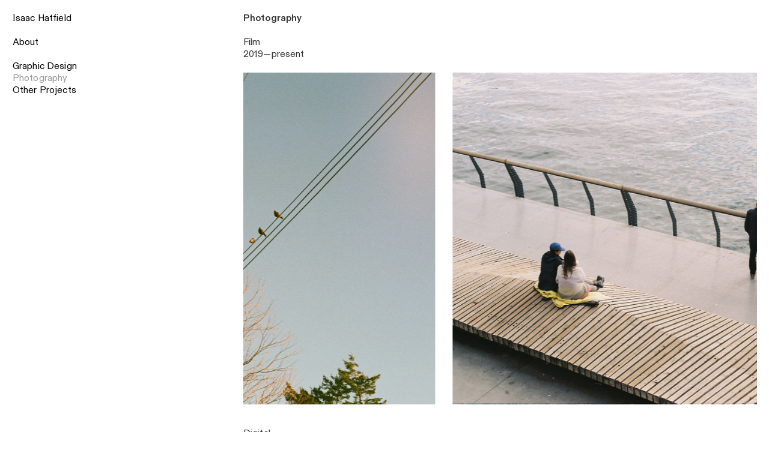

--- FILE ---
content_type: text/html; charset=UTF-8
request_url: https://isaachatfield.com/Photography-1
body_size: 36790
content:
<!DOCTYPE html>
<!-- 

        Running on cargo.site

-->
<html lang="en" data-predefined-style="true" data-css-presets="true" data-css-preset data-typography-preset>
	<head>
<script>
				var __cargo_context__ = 'live';
				var __cargo_js_ver__ = 'c=3521555348';
				var __cargo_maint__ = false;
				
				
			</script>
					<meta http-equiv="X-UA-Compatible" content="IE=edge,chrome=1">
		<meta http-equiv="Content-Type" content="text/html; charset=utf-8">
		<meta name="viewport" content="initial-scale=1.0, maximum-scale=1.0, user-scalable=no">
		
			<meta name="robots" content="index,follow">
		<title>Photography — Isaac Hatfield</title>
		<meta name="description" content="Photography Film 2019—present Digital 2018—present">
				<meta name="twitter:card" content="summary_large_image">
		<meta name="twitter:title" content="Photography — Isaac Hatfield">
		<meta name="twitter:description" content="Photography Film 2019—present Digital 2018—present">
		<meta name="twitter:image" content="https://freight.cargo.site/w/1200/i/bd655fc1ad8cedf036ce41e8541435acbe4fdae0ee1650e94a7e7af8f3625c46/Assignment-3-smaller.jpg">
		<meta property="og:locale" content="en_US">
		<meta property="og:title" content="Photography — Isaac Hatfield">
		<meta property="og:description" content="Photography Film 2019—present Digital 2018—present">
		<meta property="og:url" content="https://isaachatfield.com/Photography-1">
		<meta property="og:image" content="https://freight.cargo.site/w/1200/i/bd655fc1ad8cedf036ce41e8541435acbe4fdae0ee1650e94a7e7af8f3625c46/Assignment-3-smaller.jpg">
		<meta property="og:type" content="website">

		<link rel="preconnect" href="https://static.cargo.site" crossorigin>
		<link rel="preconnect" href="https://freight.cargo.site" crossorigin>
				<link rel="preconnect" href="https://type.cargo.site" crossorigin>

		<!--<link rel="preload" href="https://static.cargo.site/assets/social/IconFont-Regular-0.9.3.woff2" as="font" type="font/woff" crossorigin>-->

		

		<link href="https://freight.cargo.site/t/original/i/68579093e08d8b5426c0f36f13dfdfa568e91b959ff842d22c2f38caf9973e57/frog6.ico" rel="shortcut icon">
		<link href="https://isaachatfield.com/rss" rel="alternate" type="application/rss+xml" title="Isaac Hatfield feed">

		<link href="https://isaachatfield.com/stylesheet?c=3521555348&1731506683" id="member_stylesheet" rel="stylesheet" type="text/css" />
<style id="">@font-face{font-family:Icons;src:url(https://static.cargo.site/assets/social/IconFont-Regular-0.9.3.woff2);unicode-range:U+E000-E15C,U+F0000,U+FE0E}@font-face{font-family:Icons;src:url(https://static.cargo.site/assets/social/IconFont-Regular-0.9.3.woff2);font-weight:240;unicode-range:U+E000-E15C,U+F0000,U+FE0E}@font-face{font-family:Icons;src:url(https://static.cargo.site/assets/social/IconFont-Regular-0.9.3.woff2);unicode-range:U+E000-E15C,U+F0000,U+FE0E;font-weight:400}@font-face{font-family:Icons;src:url(https://static.cargo.site/assets/social/IconFont-Regular-0.9.3.woff2);unicode-range:U+E000-E15C,U+F0000,U+FE0E;font-weight:600}@font-face{font-family:Icons;src:url(https://static.cargo.site/assets/social/IconFont-Regular-0.9.3.woff2);unicode-range:U+E000-E15C,U+F0000,U+FE0E;font-weight:800}@font-face{font-family:Icons;src:url(https://static.cargo.site/assets/social/IconFont-Regular-0.9.3.woff2);unicode-range:U+E000-E15C,U+F0000,U+FE0E;font-style:italic}@font-face{font-family:Icons;src:url(https://static.cargo.site/assets/social/IconFont-Regular-0.9.3.woff2);unicode-range:U+E000-E15C,U+F0000,U+FE0E;font-weight:200;font-style:italic}@font-face{font-family:Icons;src:url(https://static.cargo.site/assets/social/IconFont-Regular-0.9.3.woff2);unicode-range:U+E000-E15C,U+F0000,U+FE0E;font-weight:400;font-style:italic}@font-face{font-family:Icons;src:url(https://static.cargo.site/assets/social/IconFont-Regular-0.9.3.woff2);unicode-range:U+E000-E15C,U+F0000,U+FE0E;font-weight:600;font-style:italic}@font-face{font-family:Icons;src:url(https://static.cargo.site/assets/social/IconFont-Regular-0.9.3.woff2);unicode-range:U+E000-E15C,U+F0000,U+FE0E;font-weight:800;font-style:italic}body.iconfont-loading,body.iconfont-loading *{color:transparent!important}body{-moz-osx-font-smoothing:grayscale;-webkit-font-smoothing:antialiased;-webkit-text-size-adjust:none}body.no-scroll{overflow:hidden}/*!
 * Content
 */.page{word-wrap:break-word}:focus{outline:0}.pointer-events-none{pointer-events:none}.pointer-events-auto{pointer-events:auto}.pointer-events-none .page_content .audio-player,.pointer-events-none .page_content .shop_product,.pointer-events-none .page_content a,.pointer-events-none .page_content audio,.pointer-events-none .page_content button,.pointer-events-none .page_content details,.pointer-events-none .page_content iframe,.pointer-events-none .page_content img,.pointer-events-none .page_content input,.pointer-events-none .page_content video{pointer-events:auto}.pointer-events-none .page_content *>a,.pointer-events-none .page_content>a{position:relative}s *{text-transform:inherit}#toolset{position:fixed;bottom:10px;right:10px;z-index:8}.mobile #toolset,.template_site_inframe #toolset{display:none}#toolset a{display:block;height:24px;width:24px;margin:0;padding:0;text-decoration:none;background:rgba(0,0,0,.2)}#toolset a:hover{background:rgba(0,0,0,.8)}[data-adminview] #toolset a,[data-adminview] #toolset_admin a{background:rgba(0,0,0,.04);pointer-events:none;cursor:default}#toolset_admin a:active{background:rgba(0,0,0,.7)}#toolset_admin a svg>*{transform:scale(1.1) translate(0,-.5px);transform-origin:50% 50%}#toolset_admin a svg{pointer-events:none;width:100%!important;height:auto!important}#following-container{overflow:auto;-webkit-overflow-scrolling:touch}#following-container iframe{height:100%;width:100%;position:absolute;top:0;left:0;right:0;bottom:0}:root{--following-width:-400px;--following-animation-duration:450ms}@keyframes following-open{0%{transform:translateX(0)}100%{transform:translateX(var(--following-width))}}@keyframes following-open-inverse{0%{transform:translateX(0)}100%{transform:translateX(calc(-1 * var(--following-width)))}}@keyframes following-close{0%{transform:translateX(var(--following-width))}100%{transform:translateX(0)}}@keyframes following-close-inverse{0%{transform:translateX(calc(-1 * var(--following-width)))}100%{transform:translateX(0)}}body.animate-left{animation:following-open var(--following-animation-duration);animation-fill-mode:both;animation-timing-function:cubic-bezier(.24,1,.29,1)}#following-container.animate-left{animation:following-close-inverse var(--following-animation-duration);animation-fill-mode:both;animation-timing-function:cubic-bezier(.24,1,.29,1)}#following-container.animate-left #following-frame{animation:following-close var(--following-animation-duration);animation-fill-mode:both;animation-timing-function:cubic-bezier(.24,1,.29,1)}body.animate-right{animation:following-close var(--following-animation-duration);animation-fill-mode:both;animation-timing-function:cubic-bezier(.24,1,.29,1)}#following-container.animate-right{animation:following-open-inverse var(--following-animation-duration);animation-fill-mode:both;animation-timing-function:cubic-bezier(.24,1,.29,1)}#following-container.animate-right #following-frame{animation:following-open var(--following-animation-duration);animation-fill-mode:both;animation-timing-function:cubic-bezier(.24,1,.29,1)}.slick-slider{position:relative;display:block;-moz-box-sizing:border-box;box-sizing:border-box;-webkit-user-select:none;-moz-user-select:none;-ms-user-select:none;user-select:none;-webkit-touch-callout:none;-khtml-user-select:none;-ms-touch-action:pan-y;touch-action:pan-y;-webkit-tap-highlight-color:transparent}.slick-list{position:relative;display:block;overflow:hidden;margin:0;padding:0}.slick-list:focus{outline:0}.slick-list.dragging{cursor:pointer;cursor:hand}.slick-slider .slick-list,.slick-slider .slick-track{transform:translate3d(0,0,0);will-change:transform}.slick-track{position:relative;top:0;left:0;display:block}.slick-track:after,.slick-track:before{display:table;content:'';width:1px;height:1px;margin-top:-1px;margin-left:-1px}.slick-track:after{clear:both}.slick-loading .slick-track{visibility:hidden}.slick-slide{display:none;float:left;height:100%;min-height:1px}[dir=rtl] .slick-slide{float:right}.content .slick-slide img{display:inline-block}.content .slick-slide img:not(.image-zoom){cursor:pointer}.content .scrub .slick-list,.content .scrub .slick-slide img:not(.image-zoom){cursor:ew-resize}body.slideshow-scrub-dragging *{cursor:ew-resize!important}.content .slick-slide img:not([src]),.content .slick-slide img[src='']{width:100%;height:auto}.slick-slide.slick-loading img{display:none}.slick-slide.dragging img{pointer-events:none}.slick-initialized .slick-slide{display:block}.slick-loading .slick-slide{visibility:hidden}.slick-vertical .slick-slide{display:block;height:auto;border:1px solid transparent}.slick-arrow.slick-hidden{display:none}.slick-arrow{position:absolute;z-index:9;width:0;top:0;height:100%;cursor:pointer;will-change:opacity;-webkit-transition:opacity 333ms cubic-bezier(.4,0,.22,1);transition:opacity 333ms cubic-bezier(.4,0,.22,1)}.slick-arrow.hidden{opacity:0}.slick-arrow svg{position:absolute;width:36px;height:36px;top:0;left:0;right:0;bottom:0;margin:auto;transform:translate(.25px,.25px)}.slick-arrow svg.right-arrow{transform:translate(.25px,.25px) scaleX(-1)}.slick-arrow svg:active{opacity:.75}.slick-arrow svg .arrow-shape{fill:none!important;stroke:#fff;stroke-linecap:square}.slick-arrow svg .arrow-outline{fill:none!important;stroke-width:2.5px;stroke:rgba(0,0,0,.6);stroke-linecap:square}.slick-arrow.slick-next{right:0;text-align:right}.slick-next svg,.wallpaper-navigation .slick-next svg{margin-right:10px}.mobile .slick-next svg{margin-right:10px}.slick-arrow.slick-prev{text-align:left}.slick-prev svg,.wallpaper-navigation .slick-prev svg{margin-left:10px}.mobile .slick-prev svg{margin-left:10px}.loading_animation{display:none;vertical-align:middle;z-index:15;line-height:0;pointer-events:none;border-radius:100%}.loading_animation.hidden{display:none}.loading_animation.pulsing{opacity:0;display:inline-block;animation-delay:.1s;-webkit-animation-delay:.1s;-moz-animation-delay:.1s;animation-duration:12s;animation-iteration-count:infinite;animation:fade-pulse-in .5s ease-in-out;-moz-animation:fade-pulse-in .5s ease-in-out;-webkit-animation:fade-pulse-in .5s ease-in-out;-webkit-animation-fill-mode:forwards;-moz-animation-fill-mode:forwards;animation-fill-mode:forwards}.loading_animation.pulsing.no-delay{animation-delay:0s;-webkit-animation-delay:0s;-moz-animation-delay:0s}.loading_animation div{border-radius:100%}.loading_animation div svg{max-width:100%;height:auto}.loading_animation div,.loading_animation div svg{width:20px;height:20px}.loading_animation.full-width svg{width:100%;height:auto}.loading_animation.full-width.big svg{width:100px;height:100px}.loading_animation div svg>*{fill:#ccc}.loading_animation div{-webkit-animation:spin-loading 12s ease-out;-webkit-animation-iteration-count:infinite;-moz-animation:spin-loading 12s ease-out;-moz-animation-iteration-count:infinite;animation:spin-loading 12s ease-out;animation-iteration-count:infinite}.loading_animation.hidden{display:none}[data-backdrop] .loading_animation{position:absolute;top:15px;left:15px;z-index:99}.loading_animation.position-absolute.middle{top:calc(50% - 10px);left:calc(50% - 10px)}.loading_animation.position-absolute.topleft{top:0;left:0}.loading_animation.position-absolute.middleright{top:calc(50% - 10px);right:1rem}.loading_animation.position-absolute.middleleft{top:calc(50% - 10px);left:1rem}.loading_animation.gray div svg>*{fill:#999}.loading_animation.gray-dark div svg>*{fill:#666}.loading_animation.gray-darker div svg>*{fill:#555}.loading_animation.gray-light div svg>*{fill:#ccc}.loading_animation.white div svg>*{fill:rgba(255,255,255,.85)}.loading_animation.blue div svg>*{fill:#698fff}.loading_animation.inline{display:inline-block;margin-bottom:.5ex}.loading_animation.inline.left{margin-right:.5ex}@-webkit-keyframes fade-pulse-in{0%{opacity:0}50%{opacity:.5}100%{opacity:1}}@-moz-keyframes fade-pulse-in{0%{opacity:0}50%{opacity:.5}100%{opacity:1}}@keyframes fade-pulse-in{0%{opacity:0}50%{opacity:.5}100%{opacity:1}}@-webkit-keyframes pulsate{0%{opacity:1}50%{opacity:0}100%{opacity:1}}@-moz-keyframes pulsate{0%{opacity:1}50%{opacity:0}100%{opacity:1}}@keyframes pulsate{0%{opacity:1}50%{opacity:0}100%{opacity:1}}@-webkit-keyframes spin-loading{0%{transform:rotate(0)}9%{transform:rotate(1050deg)}18%{transform:rotate(-1090deg)}20%{transform:rotate(-1080deg)}23%{transform:rotate(-1080deg)}28%{transform:rotate(-1095deg)}29%{transform:rotate(-1065deg)}34%{transform:rotate(-1080deg)}35%{transform:rotate(-1050deg)}40%{transform:rotate(-1065deg)}41%{transform:rotate(-1035deg)}44%{transform:rotate(-1035deg)}47%{transform:rotate(-2160deg)}50%{transform:rotate(-2160deg)}56%{transform:rotate(45deg)}60%{transform:rotate(45deg)}80%{transform:rotate(6120deg)}100%{transform:rotate(0)}}@keyframes spin-loading{0%{transform:rotate(0)}9%{transform:rotate(1050deg)}18%{transform:rotate(-1090deg)}20%{transform:rotate(-1080deg)}23%{transform:rotate(-1080deg)}28%{transform:rotate(-1095deg)}29%{transform:rotate(-1065deg)}34%{transform:rotate(-1080deg)}35%{transform:rotate(-1050deg)}40%{transform:rotate(-1065deg)}41%{transform:rotate(-1035deg)}44%{transform:rotate(-1035deg)}47%{transform:rotate(-2160deg)}50%{transform:rotate(-2160deg)}56%{transform:rotate(45deg)}60%{transform:rotate(45deg)}80%{transform:rotate(6120deg)}100%{transform:rotate(0)}}[grid-row]{align-items:flex-start;box-sizing:border-box;display:-webkit-box;display:-webkit-flex;display:-ms-flexbox;display:flex;-webkit-flex-wrap:wrap;-ms-flex-wrap:wrap;flex-wrap:wrap}[grid-col]{box-sizing:border-box}[grid-row] [grid-col].empty:after{content:"\0000A0";cursor:text}body.mobile[data-adminview=content-editproject] [grid-row] [grid-col].empty:after{display:none}[grid-col=auto]{-webkit-box-flex:1;-webkit-flex:1;-ms-flex:1;flex:1}[grid-col=x12]{width:100%}[grid-col=x11]{width:50%}[grid-col=x10]{width:33.33%}[grid-col=x9]{width:25%}[grid-col=x8]{width:20%}[grid-col=x7]{width:16.666666667%}[grid-col=x6]{width:14.285714286%}[grid-col=x5]{width:12.5%}[grid-col=x4]{width:11.111111111%}[grid-col=x3]{width:10%}[grid-col=x2]{width:9.090909091%}[grid-col=x1]{width:8.333333333%}[grid-col="1"]{width:8.33333%}[grid-col="2"]{width:16.66667%}[grid-col="3"]{width:25%}[grid-col="4"]{width:33.33333%}[grid-col="5"]{width:41.66667%}[grid-col="6"]{width:50%}[grid-col="7"]{width:58.33333%}[grid-col="8"]{width:66.66667%}[grid-col="9"]{width:75%}[grid-col="10"]{width:83.33333%}[grid-col="11"]{width:91.66667%}[grid-col="12"]{width:100%}body.mobile [grid-responsive] [grid-col]{width:100%;-webkit-box-flex:none;-webkit-flex:none;-ms-flex:none;flex:none}[data-ce-host=true][contenteditable=true] [grid-pad]{pointer-events:none}[data-ce-host=true][contenteditable=true] [grid-pad]>*{pointer-events:auto}[grid-pad="0"]{padding:0}[grid-pad="0.25"]{padding:.125rem}[grid-pad="0.5"]{padding:.25rem}[grid-pad="0.75"]{padding:.375rem}[grid-pad="1"]{padding:.5rem}[grid-pad="1.25"]{padding:.625rem}[grid-pad="1.5"]{padding:.75rem}[grid-pad="1.75"]{padding:.875rem}[grid-pad="2"]{padding:1rem}[grid-pad="2.5"]{padding:1.25rem}[grid-pad="3"]{padding:1.5rem}[grid-pad="3.5"]{padding:1.75rem}[grid-pad="4"]{padding:2rem}[grid-pad="5"]{padding:2.5rem}[grid-pad="6"]{padding:3rem}[grid-pad="7"]{padding:3.5rem}[grid-pad="8"]{padding:4rem}[grid-pad="9"]{padding:4.5rem}[grid-pad="10"]{padding:5rem}[grid-gutter="0"]{margin:0}[grid-gutter="0.5"]{margin:-.25rem}[grid-gutter="1"]{margin:-.5rem}[grid-gutter="1.5"]{margin:-.75rem}[grid-gutter="2"]{margin:-1rem}[grid-gutter="2.5"]{margin:-1.25rem}[grid-gutter="3"]{margin:-1.5rem}[grid-gutter="3.5"]{margin:-1.75rem}[grid-gutter="4"]{margin:-2rem}[grid-gutter="5"]{margin:-2.5rem}[grid-gutter="6"]{margin:-3rem}[grid-gutter="7"]{margin:-3.5rem}[grid-gutter="8"]{margin:-4rem}[grid-gutter="10"]{margin:-5rem}[grid-gutter="12"]{margin:-6rem}[grid-gutter="14"]{margin:-7rem}[grid-gutter="16"]{margin:-8rem}[grid-gutter="18"]{margin:-9rem}[grid-gutter="20"]{margin:-10rem}small{max-width:100%;text-decoration:inherit}img:not([src]),img[src='']{outline:1px solid rgba(177,177,177,.4);outline-offset:-1px;content:url([data-uri])}img.image-zoom{cursor:-webkit-zoom-in;cursor:-moz-zoom-in;cursor:zoom-in}#imprimatur{color:#333;font-size:10px;font-family:-apple-system,BlinkMacSystemFont,"Segoe UI",Roboto,Oxygen,Ubuntu,Cantarell,"Open Sans","Helvetica Neue",sans-serif,"Sans Serif",Icons;/*!System*/position:fixed;opacity:.3;right:-28px;bottom:160px;transform:rotate(270deg);-ms-transform:rotate(270deg);-webkit-transform:rotate(270deg);z-index:8;text-transform:uppercase;color:#999;opacity:.5;padding-bottom:2px;text-decoration:none}.mobile #imprimatur{display:none}bodycopy cargo-link a{font-family:-apple-system,BlinkMacSystemFont,"Segoe UI",Roboto,Oxygen,Ubuntu,Cantarell,"Open Sans","Helvetica Neue",sans-serif,"Sans Serif",Icons;/*!System*/font-size:12px;font-style:normal;font-weight:400;transform:rotate(270deg);text-decoration:none;position:fixed!important;right:-27px;bottom:100px;text-decoration:none;letter-spacing:normal;background:0 0;border:0;border-bottom:0;outline:0}/*! PhotoSwipe Default UI CSS by Dmitry Semenov | photoswipe.com | MIT license */.pswp--has_mouse .pswp__button--arrow--left,.pswp--has_mouse .pswp__button--arrow--right,.pswp__ui{visibility:visible}.pswp--minimal--dark .pswp__top-bar,.pswp__button{background:0 0}.pswp,.pswp__bg,.pswp__container,.pswp__img--placeholder,.pswp__zoom-wrap,.quick-view-navigation{-webkit-backface-visibility:hidden}.pswp__button{cursor:pointer;opacity:1;-webkit-appearance:none;transition:opacity .2s;-webkit-box-shadow:none;box-shadow:none}.pswp__button-close>svg{top:10px;right:10px;margin-left:auto}.pswp--touch .quick-view-navigation{display:none}.pswp__ui{-webkit-font-smoothing:auto;opacity:1;z-index:1550}.quick-view-navigation{will-change:opacity;-webkit-transition:opacity 333ms cubic-bezier(.4,0,.22,1);transition:opacity 333ms cubic-bezier(.4,0,.22,1)}.quick-view-navigation .pswp__group .pswp__button{pointer-events:auto}.pswp__button>svg{position:absolute;width:36px;height:36px}.quick-view-navigation .pswp__group:active svg{opacity:.75}.pswp__button svg .shape-shape{fill:#fff}.pswp__button svg .shape-outline{fill:#000}.pswp__button-prev>svg{top:0;bottom:0;left:10px;margin:auto}.pswp__button-next>svg{top:0;bottom:0;right:10px;margin:auto}.quick-view-navigation .pswp__group .pswp__button-prev{position:absolute;left:0;top:0;width:0;height:100%}.quick-view-navigation .pswp__group .pswp__button-next{position:absolute;right:0;top:0;width:0;height:100%}.quick-view-navigation .close-button,.quick-view-navigation .left-arrow,.quick-view-navigation .right-arrow{transform:translate(.25px,.25px)}.quick-view-navigation .right-arrow{transform:translate(.25px,.25px) scaleX(-1)}.pswp__button svg .shape-outline{fill:transparent!important;stroke:#000;stroke-width:2.5px;stroke-linecap:square}.pswp__button svg .shape-shape{fill:transparent!important;stroke:#fff;stroke-width:1.5px;stroke-linecap:square}.pswp__bg,.pswp__scroll-wrap,.pswp__zoom-wrap{width:100%;position:absolute}.quick-view-navigation .pswp__group .pswp__button-close{margin:0}.pswp__container,.pswp__item,.pswp__zoom-wrap{right:0;bottom:0;top:0;position:absolute;left:0}.pswp__ui--hidden .pswp__button{opacity:.001}.pswp__ui--hidden .pswp__button,.pswp__ui--hidden .pswp__button *{pointer-events:none}.pswp .pswp__ui.pswp__ui--displaynone{display:none}.pswp__element--disabled{display:none!important}/*! PhotoSwipe main CSS by Dmitry Semenov | photoswipe.com | MIT license */.pswp{position:fixed;display:none;height:100%;width:100%;top:0;left:0;right:0;bottom:0;margin:auto;-ms-touch-action:none;touch-action:none;z-index:9999999;-webkit-text-size-adjust:100%;line-height:initial;letter-spacing:initial;outline:0}.pswp img{max-width:none}.pswp--zoom-disabled .pswp__img{cursor:default!important}.pswp--animate_opacity{opacity:.001;will-change:opacity;-webkit-transition:opacity 333ms cubic-bezier(.4,0,.22,1);transition:opacity 333ms cubic-bezier(.4,0,.22,1)}.pswp--open{display:block}.pswp--zoom-allowed .pswp__img{cursor:-webkit-zoom-in;cursor:-moz-zoom-in;cursor:zoom-in}.pswp--zoomed-in .pswp__img{cursor:-webkit-grab;cursor:-moz-grab;cursor:grab}.pswp--dragging .pswp__img{cursor:-webkit-grabbing;cursor:-moz-grabbing;cursor:grabbing}.pswp__bg{left:0;top:0;height:100%;opacity:0;transform:translateZ(0);will-change:opacity}.pswp__scroll-wrap{left:0;top:0;height:100%}.pswp__container,.pswp__zoom-wrap{-ms-touch-action:none;touch-action:none}.pswp__container,.pswp__img{-webkit-user-select:none;-moz-user-select:none;-ms-user-select:none;user-select:none;-webkit-tap-highlight-color:transparent;-webkit-touch-callout:none}.pswp__zoom-wrap{-webkit-transform-origin:left top;-ms-transform-origin:left top;transform-origin:left top;-webkit-transition:-webkit-transform 222ms cubic-bezier(.4,0,.22,1);transition:transform 222ms cubic-bezier(.4,0,.22,1)}.pswp__bg{-webkit-transition:opacity 222ms cubic-bezier(.4,0,.22,1);transition:opacity 222ms cubic-bezier(.4,0,.22,1)}.pswp--animated-in .pswp__bg,.pswp--animated-in .pswp__zoom-wrap{-webkit-transition:none;transition:none}.pswp--hide-overflow .pswp__scroll-wrap,.pswp--hide-overflow.pswp{overflow:hidden}.pswp__img{position:absolute;width:auto;height:auto;top:0;left:0}.pswp__img--placeholder--blank{background:#222}.pswp--ie .pswp__img{width:100%!important;height:auto!important;left:0;top:0}.pswp__ui--idle{opacity:0}.pswp__error-msg{position:absolute;left:0;top:50%;width:100%;text-align:center;font-size:14px;line-height:16px;margin-top:-8px;color:#ccc}.pswp__error-msg a{color:#ccc;text-decoration:underline}.pswp__error-msg{font-family:-apple-system,BlinkMacSystemFont,"Segoe UI",Roboto,Oxygen,Ubuntu,Cantarell,"Open Sans","Helvetica Neue",sans-serif}.quick-view.mouse-down .iframe-item{pointer-events:none!important}.quick-view-caption-positioner{pointer-events:none;width:100%;height:100%}.quick-view-caption-wrapper{margin:auto;position:absolute;bottom:0;left:0;right:0}.quick-view-horizontal-align-left .quick-view-caption-wrapper{margin-left:0}.quick-view-horizontal-align-right .quick-view-caption-wrapper{margin-right:0}[data-quick-view-caption]{transition:.1s opacity ease-in-out;position:absolute;bottom:0;left:0;right:0}.quick-view-horizontal-align-left [data-quick-view-caption]{text-align:left}.quick-view-horizontal-align-right [data-quick-view-caption]{text-align:right}.quick-view-caption{transition:.1s opacity ease-in-out}.quick-view-caption>*{display:inline-block}.quick-view-caption *{pointer-events:auto}.quick-view-caption.hidden{opacity:0}.shop_product .dropdown_wrapper{flex:0 0 100%;position:relative}.shop_product select{appearance:none;-moz-appearance:none;-webkit-appearance:none;outline:0;-webkit-font-smoothing:antialiased;-moz-osx-font-smoothing:grayscale;cursor:pointer;border-radius:0;white-space:nowrap;overflow:hidden!important;text-overflow:ellipsis}.shop_product select.dropdown::-ms-expand{display:none}.shop_product a{cursor:pointer;border-bottom:none;text-decoration:none}.shop_product a.out-of-stock{pointer-events:none}body.audio-player-dragging *{cursor:ew-resize!important}.audio-player{display:inline-flex;flex:1 0 calc(100% - 2px);width:calc(100% - 2px)}.audio-player .button{height:100%;flex:0 0 3.3rem;display:flex}.audio-player .separator{left:3.3rem;height:100%}.audio-player .buffer{width:0%;height:100%;transition:left .3s linear,width .3s linear}.audio-player.seeking .buffer{transition:left 0s,width 0s}.audio-player.seeking{user-select:none;-webkit-user-select:none;cursor:ew-resize}.audio-player.seeking *{user-select:none;-webkit-user-select:none;cursor:ew-resize}.audio-player .bar{overflow:hidden;display:flex;justify-content:space-between;align-content:center;flex-grow:1}.audio-player .progress{width:0%;height:100%;transition:width .3s linear}.audio-player.seeking .progress{transition:width 0s}.audio-player .pause,.audio-player .play{cursor:pointer;height:100%}.audio-player .note-icon{margin:auto 0;order:2;flex:0 1 auto}.audio-player .title{white-space:nowrap;overflow:hidden;text-overflow:ellipsis;pointer-events:none;user-select:none;padding:.5rem 0 .5rem 1rem;margin:auto auto auto 0;flex:0 3 auto;min-width:0;width:100%}.audio-player .total-time{flex:0 1 auto;margin:auto 0}.audio-player .current-time,.audio-player .play-text{flex:0 1 auto;margin:auto 0}.audio-player .stream-anim{user-select:none;margin:auto auto auto 0}.audio-player .stream-anim span{display:inline-block}.audio-player .buffer,.audio-player .current-time,.audio-player .note-svg,.audio-player .play-text,.audio-player .separator,.audio-player .total-time{user-select:none;pointer-events:none}.audio-player .buffer,.audio-player .play-text,.audio-player .progress{position:absolute}.audio-player,.audio-player .bar,.audio-player .button,.audio-player .current-time,.audio-player .note-icon,.audio-player .pause,.audio-player .play,.audio-player .total-time{position:relative}body.mobile .audio-player,body.mobile .audio-player *{-webkit-touch-callout:none}#standalone-admin-frame{border:0;width:400px;position:absolute;right:0;top:0;height:100vh;z-index:99}body[standalone-admin=true] #standalone-admin-frame{transform:translate(0,0)}body[standalone-admin=true] .main_container{width:calc(100% - 400px)}body[standalone-admin=false] #standalone-admin-frame{transform:translate(100%,0)}body[standalone-admin=false] .main_container{width:100%}.toggle_standaloneAdmin{position:fixed;top:0;right:400px;height:40px;width:40px;z-index:999;cursor:pointer;background-color:rgba(0,0,0,.4)}.toggle_standaloneAdmin:active{opacity:.7}body[standalone-admin=false] .toggle_standaloneAdmin{right:0}.toggle_standaloneAdmin *{color:#fff;fill:#fff}.toggle_standaloneAdmin svg{padding:6px;width:100%;height:100%;opacity:.85}body[standalone-admin=false] .toggle_standaloneAdmin #close,body[standalone-admin=true] .toggle_standaloneAdmin #backdropsettings{display:none}.toggle_standaloneAdmin>div{width:100%;height:100%}#admin_toggle_button{position:fixed;top:50%;transform:translate(0,-50%);right:400px;height:36px;width:12px;z-index:999;cursor:pointer;background-color:rgba(0,0,0,.09);padding-left:2px;margin-right:5px}#admin_toggle_button .bar{content:'';background:rgba(0,0,0,.09);position:fixed;width:5px;bottom:0;top:0;z-index:10}#admin_toggle_button:active{background:rgba(0,0,0,.065)}#admin_toggle_button *{color:#fff;fill:#fff}#admin_toggle_button svg{padding:0;width:16px;height:36px;margin-left:1px;opacity:1}#admin_toggle_button svg *{fill:#fff;opacity:1}#admin_toggle_button[data-state=closed] .toggle_admin_close{display:none}#admin_toggle_button[data-state=closed],#admin_toggle_button[data-state=closed] .toggle_admin_open{width:20px;cursor:pointer;margin:0}#admin_toggle_button[data-state=closed] svg{margin-left:2px}#admin_toggle_button[data-state=open] .toggle_admin_open{display:none}select,select *{text-rendering:auto!important}b b{font-weight:inherit}*{-webkit-box-sizing:border-box;-moz-box-sizing:border-box;box-sizing:border-box}customhtml>*{position:relative;z-index:10}body,html{min-height:100vh;margin:0;padding:0}html{touch-action:manipulation;position:relative;background-color:#fff}.main_container{min-height:100vh;width:100%;overflow:hidden}.container{display:-webkit-box;display:-webkit-flex;display:-moz-box;display:-ms-flexbox;display:flex;-webkit-flex-wrap:wrap;-moz-flex-wrap:wrap;-ms-flex-wrap:wrap;flex-wrap:wrap;max-width:100%;width:100%;overflow:visible}.container{align-items:flex-start;-webkit-align-items:flex-start}.page{z-index:2}.page ul li>text-limit{display:block}.content,.content_container,.pinned{-webkit-flex:1 0 auto;-moz-flex:1 0 auto;-ms-flex:1 0 auto;flex:1 0 auto;max-width:100%}.content_container{width:100%}.content_container.full_height{min-height:100vh}.page_background{position:absolute;top:0;left:0;width:100%;height:100%}.page_container{position:relative;overflow:visible;width:100%}.backdrop{position:absolute;top:0;z-index:1;width:100%;height:100%;max-height:100vh}.backdrop>div{position:absolute;top:0;left:0;width:100%;height:100%;-webkit-backface-visibility:hidden;backface-visibility:hidden;transform:translate3d(0,0,0);contain:strict}[data-backdrop].backdrop>div[data-overflowing]{max-height:100vh;position:absolute;top:0;left:0}body.mobile [split-responsive]{display:flex;flex-direction:column}body.mobile [split-responsive] .container{width:100%;order:2}body.mobile [split-responsive] .backdrop{position:relative;height:50vh;width:100%;order:1}body.mobile [split-responsive] [data-auxiliary].backdrop{position:absolute;height:50vh;width:100%;order:1}.page{position:relative;z-index:2}img[data-align=left]{float:left}img[data-align=right]{float:right}[data-rotation]{transform-origin:center center}.content .page_content:not([contenteditable=true]) [data-draggable]{pointer-events:auto!important;backface-visibility:hidden}.preserve-3d{-moz-transform-style:preserve-3d;transform-style:preserve-3d}.content .page_content:not([contenteditable=true]) [data-draggable] iframe{pointer-events:none!important}.dragging-active iframe{pointer-events:none!important}.content .page_content:not([contenteditable=true]) [data-draggable]:active{opacity:1}.content .scroll-transition-fade{transition:transform 1s ease-in-out,opacity .8s ease-in-out}.content .scroll-transition-fade.below-viewport{opacity:0;transform:translateY(40px)}.mobile.full_width .page_container:not([split-layout]) .container_width{width:100%}[data-view=pinned_bottom] .bottom_pin_invisibility{visibility:hidden}.pinned{position:relative;width:100%}.pinned .page_container.accommodate:not(.fixed):not(.overlay){z-index:2}.pinned .page_container.overlay{position:absolute;z-index:4}.pinned .page_container.overlay.fixed{position:fixed}.pinned .page_container.overlay.fixed .page{max-height:100vh;-webkit-overflow-scrolling:touch}.pinned .page_container.overlay.fixed .page.allow-scroll{overflow-y:auto;overflow-x:hidden}.pinned .page_container.overlay.fixed .page.allow-scroll{align-items:flex-start;-webkit-align-items:flex-start}.pinned .page_container .page.allow-scroll::-webkit-scrollbar{width:0;background:0 0;display:none}.pinned.pinned_top .page_container.overlay{left:0;top:0}.pinned.pinned_bottom .page_container.overlay{left:0;bottom:0}div[data-container=set]:empty{margin-top:1px}.thumbnails{position:relative;z-index:1}[thumbnails=grid]{align-items:baseline}[thumbnails=justify] .thumbnail{box-sizing:content-box}[thumbnails][data-padding-zero] .thumbnail{margin-bottom:-1px}[thumbnails=montessori] .thumbnail{pointer-events:auto;position:absolute}[thumbnails] .thumbnail>a{display:block;text-decoration:none}[thumbnails=montessori]{height:0}[thumbnails][data-resizing],[thumbnails][data-resizing] *{cursor:nwse-resize}[thumbnails] .thumbnail .resize-handle{cursor:nwse-resize;width:26px;height:26px;padding:5px;position:absolute;opacity:.75;right:-1px;bottom:-1px;z-index:100}[thumbnails][data-resizing] .resize-handle{display:none}[thumbnails] .thumbnail .resize-handle svg{position:absolute;top:0;left:0}[thumbnails] .thumbnail .resize-handle:hover{opacity:1}[data-can-move].thumbnail .resize-handle svg .resize_path_outline{fill:#fff}[data-can-move].thumbnail .resize-handle svg .resize_path{fill:#000}[thumbnails=montessori] .thumbnail_sizer{height:0;width:100%;position:relative;padding-bottom:100%;pointer-events:none}[thumbnails] .thumbnail img{display:block;min-height:3px;margin-bottom:0}[thumbnails] .thumbnail img:not([src]),img[src=""]{margin:0!important;width:100%;min-height:3px;height:100%!important;position:absolute}[aspect-ratio="1x1"].thumb_image{height:0;padding-bottom:100%;overflow:hidden}[aspect-ratio="4x3"].thumb_image{height:0;padding-bottom:75%;overflow:hidden}[aspect-ratio="16x9"].thumb_image{height:0;padding-bottom:56.25%;overflow:hidden}[thumbnails] .thumb_image{width:100%;position:relative}[thumbnails][thumbnail-vertical-align=top]{align-items:flex-start}[thumbnails][thumbnail-vertical-align=middle]{align-items:center}[thumbnails][thumbnail-vertical-align=bottom]{align-items:baseline}[thumbnails][thumbnail-horizontal-align=left]{justify-content:flex-start}[thumbnails][thumbnail-horizontal-align=middle]{justify-content:center}[thumbnails][thumbnail-horizontal-align=right]{justify-content:flex-end}.thumb_image.default_image>svg{position:absolute;top:0;left:0;bottom:0;right:0;width:100%;height:100%}.thumb_image.default_image{outline:1px solid #ccc;outline-offset:-1px;position:relative}.mobile.full_width [data-view=Thumbnail] .thumbnails_width{width:100%}.content [data-draggable] a:active,.content [data-draggable] img:active{opacity:initial}.content .draggable-dragging{opacity:initial}[data-draggable].draggable_visible{visibility:visible}[data-draggable].draggable_hidden{visibility:hidden}.gallery_card [data-draggable],.marquee [data-draggable]{visibility:inherit}[data-draggable]{visibility:visible;background-color:rgba(0,0,0,.003)}#site_menu_panel_container .image-gallery:not(.initialized){height:0;padding-bottom:100%;min-height:initial}.image-gallery:not(.initialized){min-height:100vh;visibility:hidden;width:100%}.image-gallery .gallery_card img{display:block;width:100%;height:auto}.image-gallery .gallery_card{transform-origin:center}.image-gallery .gallery_card.dragging{opacity:.1;transform:initial!important}.image-gallery:not([image-gallery=slideshow]) .gallery_card iframe:only-child,.image-gallery:not([image-gallery=slideshow]) .gallery_card video:only-child{width:100%;height:100%;top:0;left:0;position:absolute}.image-gallery[image-gallery=slideshow] .gallery_card video[muted][autoplay]:not([controls]),.image-gallery[image-gallery=slideshow] .gallery_card video[muted][data-autoplay]:not([controls]){pointer-events:none}.image-gallery [image-gallery-pad="0"] video:only-child{object-fit:cover;height:calc(100% + 1px)}div.image-gallery>a,div.image-gallery>iframe,div.image-gallery>img,div.image-gallery>video{display:none}[image-gallery-row]{align-items:flex-start;box-sizing:border-box;display:-webkit-box;display:-webkit-flex;display:-ms-flexbox;display:flex;-webkit-flex-wrap:wrap;-ms-flex-wrap:wrap;flex-wrap:wrap}.image-gallery .gallery_card_image{width:100%;position:relative}[data-predefined-style=true] .image-gallery a.gallery_card{display:block;border:none}[image-gallery-col]{box-sizing:border-box}[image-gallery-col=x12]{width:100%}[image-gallery-col=x11]{width:50%}[image-gallery-col=x10]{width:33.33%}[image-gallery-col=x9]{width:25%}[image-gallery-col=x8]{width:20%}[image-gallery-col=x7]{width:16.666666667%}[image-gallery-col=x6]{width:14.285714286%}[image-gallery-col=x5]{width:12.5%}[image-gallery-col=x4]{width:11.111111111%}[image-gallery-col=x3]{width:10%}[image-gallery-col=x2]{width:9.090909091%}[image-gallery-col=x1]{width:8.333333333%}.content .page_content [image-gallery-pad].image-gallery{pointer-events:none}.content .page_content [image-gallery-pad].image-gallery .gallery_card_image>*,.content .page_content [image-gallery-pad].image-gallery .gallery_image_caption{pointer-events:auto}.content .page_content [image-gallery-pad="0"]{padding:0}.content .page_content [image-gallery-pad="0.25"]{padding:.125rem}.content .page_content [image-gallery-pad="0.5"]{padding:.25rem}.content .page_content [image-gallery-pad="0.75"]{padding:.375rem}.content .page_content [image-gallery-pad="1"]{padding:.5rem}.content .page_content [image-gallery-pad="1.25"]{padding:.625rem}.content .page_content [image-gallery-pad="1.5"]{padding:.75rem}.content .page_content [image-gallery-pad="1.75"]{padding:.875rem}.content .page_content [image-gallery-pad="2"]{padding:1rem}.content .page_content [image-gallery-pad="2.5"]{padding:1.25rem}.content .page_content [image-gallery-pad="3"]{padding:1.5rem}.content .page_content [image-gallery-pad="3.5"]{padding:1.75rem}.content .page_content [image-gallery-pad="4"]{padding:2rem}.content .page_content [image-gallery-pad="5"]{padding:2.5rem}.content .page_content [image-gallery-pad="6"]{padding:3rem}.content .page_content [image-gallery-pad="7"]{padding:3.5rem}.content .page_content [image-gallery-pad="8"]{padding:4rem}.content .page_content [image-gallery-pad="9"]{padding:4.5rem}.content .page_content [image-gallery-pad="10"]{padding:5rem}.content .page_content [image-gallery-gutter="0"]{margin:0}.content .page_content [image-gallery-gutter="0.5"]{margin:-.25rem}.content .page_content [image-gallery-gutter="1"]{margin:-.5rem}.content .page_content [image-gallery-gutter="1.5"]{margin:-.75rem}.content .page_content [image-gallery-gutter="2"]{margin:-1rem}.content .page_content [image-gallery-gutter="2.5"]{margin:-1.25rem}.content .page_content [image-gallery-gutter="3"]{margin:-1.5rem}.content .page_content [image-gallery-gutter="3.5"]{margin:-1.75rem}.content .page_content [image-gallery-gutter="4"]{margin:-2rem}.content .page_content [image-gallery-gutter="5"]{margin:-2.5rem}.content .page_content [image-gallery-gutter="6"]{margin:-3rem}.content .page_content [image-gallery-gutter="7"]{margin:-3.5rem}.content .page_content [image-gallery-gutter="8"]{margin:-4rem}.content .page_content [image-gallery-gutter="10"]{margin:-5rem}.content .page_content [image-gallery-gutter="12"]{margin:-6rem}.content .page_content [image-gallery-gutter="14"]{margin:-7rem}.content .page_content [image-gallery-gutter="16"]{margin:-8rem}.content .page_content [image-gallery-gutter="18"]{margin:-9rem}.content .page_content [image-gallery-gutter="20"]{margin:-10rem}[image-gallery=slideshow]:not(.initialized)>*{min-height:1px;opacity:0;min-width:100%}[image-gallery=slideshow][data-constrained-by=height] [image-gallery-vertical-align].slick-track{align-items:flex-start}[image-gallery=slideshow] img.image-zoom:active{opacity:initial}[image-gallery=slideshow].slick-initialized .gallery_card{pointer-events:none}[image-gallery=slideshow].slick-initialized .gallery_card.slick-current{pointer-events:auto}[image-gallery=slideshow] .gallery_card:not(.has_caption){line-height:0}.content .page_content [image-gallery=slideshow].image-gallery>*{pointer-events:auto}.content [image-gallery=slideshow].image-gallery.slick-initialized .gallery_card{overflow:hidden;margin:0;display:flex;flex-flow:row wrap;flex-shrink:0}.content [image-gallery=slideshow].image-gallery.slick-initialized .gallery_card.slick-current{overflow:visible}[image-gallery=slideshow] .gallery_image_caption{opacity:1;transition:opacity .3s;-webkit-transition:opacity .3s;width:100%;margin-left:auto;margin-right:auto;clear:both}[image-gallery-horizontal-align=left] .gallery_image_caption{text-align:left}[image-gallery-horizontal-align=middle] .gallery_image_caption{text-align:center}[image-gallery-horizontal-align=right] .gallery_image_caption{text-align:right}[image-gallery=slideshow][data-slideshow-in-transition] .gallery_image_caption{opacity:0;transition:opacity .3s;-webkit-transition:opacity .3s}[image-gallery=slideshow] .gallery_card_image{width:initial;margin:0;display:inline-block}[image-gallery=slideshow] .gallery_card img{margin:0;display:block}[image-gallery=slideshow][data-exploded]{align-items:flex-start;box-sizing:border-box;display:-webkit-box;display:-webkit-flex;display:-ms-flexbox;display:flex;-webkit-flex-wrap:wrap;-ms-flex-wrap:wrap;flex-wrap:wrap;justify-content:flex-start;align-content:flex-start}[image-gallery=slideshow][data-exploded] .gallery_card{padding:1rem;width:16.666%}[image-gallery=slideshow][data-exploded] .gallery_card_image{height:0;display:block;width:100%}[image-gallery=grid]{align-items:baseline}[image-gallery=grid] .gallery_card.has_caption .gallery_card_image{display:block}[image-gallery=grid] [image-gallery-pad="0"].gallery_card{margin-bottom:-1px}[image-gallery=grid] .gallery_card img{margin:0}[image-gallery=columns] .gallery_card img{margin:0}[image-gallery=justify]{align-items:flex-start}[image-gallery=justify] .gallery_card img{margin:0}[image-gallery=montessori][image-gallery-row]{display:block}[image-gallery=montessori] a.gallery_card,[image-gallery=montessori] div.gallery_card{position:absolute;pointer-events:auto}[image-gallery=montessori][data-can-move] .gallery_card,[image-gallery=montessori][data-can-move] .gallery_card .gallery_card_image,[image-gallery=montessori][data-can-move] .gallery_card .gallery_card_image>*{cursor:move}[image-gallery=montessori]{position:relative;height:0}[image-gallery=freeform] .gallery_card{position:relative}[image-gallery=freeform] [image-gallery-pad="0"].gallery_card{margin-bottom:-1px}[image-gallery-vertical-align]{display:flex;flex-flow:row wrap}[image-gallery-vertical-align].slick-track{display:flex;flex-flow:row nowrap}.image-gallery .slick-list{margin-bottom:-.3px}[image-gallery-vertical-align=top]{align-content:flex-start;align-items:flex-start}[image-gallery-vertical-align=middle]{align-items:center;align-content:center}[image-gallery-vertical-align=bottom]{align-content:flex-end;align-items:flex-end}[image-gallery-horizontal-align=left]{justify-content:flex-start}[image-gallery-horizontal-align=middle]{justify-content:center}[image-gallery-horizontal-align=right]{justify-content:flex-end}.image-gallery[data-resizing],.image-gallery[data-resizing] *{cursor:nwse-resize!important}.image-gallery .gallery_card .resize-handle,.image-gallery .gallery_card .resize-handle *{cursor:nwse-resize!important}.image-gallery .gallery_card .resize-handle{width:26px;height:26px;padding:5px;position:absolute;opacity:.75;right:-1px;bottom:-1px;z-index:10}.image-gallery[data-resizing] .resize-handle{display:none}.image-gallery .gallery_card .resize-handle svg{cursor:nwse-resize!important;position:absolute;top:0;left:0}.image-gallery .gallery_card .resize-handle:hover{opacity:1}[data-can-move].gallery_card .resize-handle svg .resize_path_outline{fill:#fff}[data-can-move].gallery_card .resize-handle svg .resize_path{fill:#000}[image-gallery=montessori] .thumbnail_sizer{height:0;width:100%;position:relative;padding-bottom:100%;pointer-events:none}#site_menu_button{display:block;text-decoration:none;pointer-events:auto;z-index:9;vertical-align:top;cursor:pointer;box-sizing:content-box;font-family:Icons}#site_menu_button.custom_icon{padding:0;line-height:0}#site_menu_button.custom_icon img{width:100%;height:auto}#site_menu_wrapper.disabled #site_menu_button{display:none}#site_menu_wrapper.mobile_only #site_menu_button{display:none}body.mobile #site_menu_wrapper.mobile_only:not(.disabled) #site_menu_button:not(.active){display:block}#site_menu_panel_container[data-type=cargo_menu] #site_menu_panel{display:block;position:fixed;top:0;right:0;bottom:0;left:0;z-index:10;cursor:default}.site_menu{pointer-events:auto;position:absolute;z-index:11;top:0;bottom:0;line-height:0;max-width:400px;min-width:300px;font-size:20px;text-align:left;background:rgba(20,20,20,.95);padding:20px 30px 90px 30px;overflow-y:auto;overflow-x:hidden;display:-webkit-box;display:-webkit-flex;display:-ms-flexbox;display:flex;-webkit-box-orient:vertical;-webkit-box-direction:normal;-webkit-flex-direction:column;-ms-flex-direction:column;flex-direction:column;-webkit-box-pack:start;-webkit-justify-content:flex-start;-ms-flex-pack:start;justify-content:flex-start}body.mobile #site_menu_wrapper .site_menu{-webkit-overflow-scrolling:touch;min-width:auto;max-width:100%;width:100%;padding:20px}#site_menu_wrapper[data-sitemenu-position=bottom-left] #site_menu,#site_menu_wrapper[data-sitemenu-position=top-left] #site_menu{left:0}#site_menu_wrapper[data-sitemenu-position=bottom-right] #site_menu,#site_menu_wrapper[data-sitemenu-position=top-right] #site_menu{right:0}#site_menu_wrapper[data-type=page] .site_menu{right:0;left:0;width:100%;padding:0;margin:0;background:0 0}.site_menu_wrapper.open .site_menu{display:block}.site_menu div{display:block}.site_menu a{text-decoration:none;display:inline-block;color:rgba(255,255,255,.75);max-width:100%;overflow:hidden;white-space:nowrap;text-overflow:ellipsis;line-height:1.4}.site_menu div a.active{color:rgba(255,255,255,.4)}.site_menu div.set-link>a{font-weight:700}.site_menu div.hidden{display:none}.site_menu .close{display:block;position:absolute;top:0;right:10px;font-size:60px;line-height:50px;font-weight:200;color:rgba(255,255,255,.4);cursor:pointer;user-select:none}#site_menu_panel_container .page_container{position:relative;overflow:hidden;background:0 0;z-index:2}#site_menu_panel_container .site_menu_page_wrapper{position:fixed;top:0;left:0;overflow-y:auto;-webkit-overflow-scrolling:touch;height:100%;width:100%;z-index:100}#site_menu_panel_container .site_menu_page_wrapper .backdrop{pointer-events:none}#site_menu_panel_container #site_menu_page_overlay{position:fixed;top:0;right:0;bottom:0;left:0;cursor:default;z-index:1}#shop_button{display:block;text-decoration:none;pointer-events:auto;z-index:9;vertical-align:top;cursor:pointer;box-sizing:content-box;font-family:Icons}#shop_button.custom_icon{padding:0;line-height:0}#shop_button.custom_icon img{width:100%;height:auto}#shop_button.disabled{display:none}.loading[data-loading]{display:none;position:fixed;bottom:8px;left:8px;z-index:100}.new_site_button_wrapper{font-size:1.8rem;font-weight:400;color:rgba(0,0,0,.85);font-family:-apple-system,BlinkMacSystemFont,'Segoe UI',Roboto,Oxygen,Ubuntu,Cantarell,'Open Sans','Helvetica Neue',sans-serif,'Sans Serif',Icons;font-style:normal;line-height:1.4;color:#fff;position:fixed;bottom:0;right:0;z-index:999}body.template_site #toolset{display:none!important}body.mobile .new_site_button{display:none}.new_site_button{display:flex;height:44px;cursor:pointer}.new_site_button .plus{width:44px;height:100%}.new_site_button .plus svg{width:100%;height:100%}.new_site_button .plus svg line{stroke:#000;stroke-width:2px}.new_site_button .plus:after,.new_site_button .plus:before{content:'';width:30px;height:2px}.new_site_button .text{background:#0fce83;display:none;padding:7.5px 15px 7.5px 15px;height:100%;font-size:20px;color:#222}.new_site_button:active{opacity:.8}.new_site_button.show_full .text{display:block}.new_site_button.show_full .plus{display:none}html:not(.admin-wrapper) .template_site #confirm_modal [data-progress] .progress-indicator:after{content:'Generating Site...';padding:7.5px 15px;right:-200px;color:#000}bodycopy svg.marker-overlay,bodycopy svg.marker-overlay *{transform-origin:0 0;-webkit-transform-origin:0 0;box-sizing:initial}bodycopy svg#svgroot{box-sizing:initial}bodycopy svg.marker-overlay{padding:inherit;position:absolute;left:0;top:0;width:100%;height:100%;min-height:1px;overflow:visible;pointer-events:none;z-index:999}bodycopy svg.marker-overlay *{pointer-events:initial}bodycopy svg.marker-overlay text{letter-spacing:initial}bodycopy svg.marker-overlay a{cursor:pointer}.marquee:not(.torn-down){overflow:hidden;width:100%;position:relative;padding-bottom:.25em;padding-top:.25em;margin-bottom:-.25em;margin-top:-.25em;contain:layout}.marquee .marquee_contents{will-change:transform;display:flex;flex-direction:column}.marquee[behavior][direction].torn-down{white-space:normal}.marquee[behavior=bounce] .marquee_contents{display:block;float:left;clear:both}.marquee[behavior=bounce] .marquee_inner{display:block}.marquee[behavior=bounce][direction=vertical] .marquee_contents{width:100%}.marquee[behavior=bounce][direction=diagonal] .marquee_inner:last-child,.marquee[behavior=bounce][direction=vertical] .marquee_inner:last-child{position:relative;visibility:hidden}.marquee[behavior=bounce][direction=horizontal],.marquee[behavior=scroll][direction=horizontal]{white-space:pre}.marquee[behavior=scroll][direction=horizontal] .marquee_contents{display:inline-flex;white-space:nowrap;min-width:100%}.marquee[behavior=scroll][direction=horizontal] .marquee_inner{min-width:100%}.marquee[behavior=scroll] .marquee_inner:first-child{will-change:transform;position:absolute;width:100%;top:0;left:0}.cycle{display:none}</style>
<script type="text/json" data-set="defaults" >{"current_offset":0,"current_page":1,"cargo_url":"isaachatfield","is_domain":true,"is_mobile":false,"is_tablet":false,"is_phone":false,"api_path":"https:\/\/isaachatfield.com\/_api","is_editor":false,"is_template":false,"is_direct_link":true,"direct_link_pid":30024436}</script>
<script type="text/json" data-set="DisplayOptions" >{"user_id":1398872,"pagination_count":24,"title_in_project":true,"disable_project_scroll":false,"learning_cargo_seen":true,"resource_url":null,"use_sets":null,"sets_are_clickable":null,"set_links_position":null,"sticky_pages":null,"total_projects":0,"slideshow_responsive":false,"slideshow_thumbnails_header":true,"layout_options":{"content_position":"right_cover","content_width":"70","content_margin":"5","main_margin":"2","text_alignment":"text_left","vertical_position":"vertical_top","bgcolor":"rgb(255, 255, 255)","WebFontConfig":{"cargo":{"families":{"Favorit Mono Variable":{"variants":["n3","n4","n5","n7","i4"]},"Diatype Variable":{"variants":["n2","n3","n4","n5","n7","n8","n9","n10","i4"]},"Neue Haas Grotesk":{"variants":["n4","i4","n5","i5","n7","i7"]}}},"system":{"families":{"-apple-system":{"variants":["n4"]}}}},"links_orientation":"links_horizontal","viewport_size":"phone","mobile_zoom":"20","mobile_view":"desktop","mobile_padding":"-5","mobile_formatting":false,"width_unit":"rem","text_width":"66","is_feed":false,"limit_vertical_images":false,"image_zoom":true,"mobile_images_full_width":true,"responsive_columns":"1","responsive_thumbnails_padding":"0.7","enable_sitemenu":false,"sitemenu_mobileonly":false,"menu_position":"top-left","sitemenu_option":"cargo_menu","responsive_row_height":"75","advanced_padding_enabled":false,"main_margin_top":"2","main_margin_right":"2","main_margin_bottom":"2","main_margin_left":"2","mobile_pages_full_width":true,"scroll_transition":true,"image_full_zoom":false,"quick_view_height":"100","quick_view_width":"100","quick_view_alignment":"quick_view_center_center","advanced_quick_view_padding_enabled":false,"quick_view_padding":"2.5","quick_view_padding_top":"2.5","quick_view_padding_bottom":"2.5","quick_view_padding_left":"2.5","quick_view_padding_right":"2.5","quick_content_alignment":"quick_content_center_center","close_quick_view_on_scroll":true,"show_quick_view_ui":true,"quick_view_bgcolor":"rgba(0, 0, 0, 0.8)","quick_view_caption":false},"element_sort":{"no-group":[{"name":"Navigation","isActive":true},{"name":"Header Text","isActive":true},{"name":"Content","isActive":true},{"name":"Header Image","isActive":false}]},"site_menu_options":{"display_type":"cargo_menu","enable":false,"mobile_only":false,"position":"top-right","single_page_id":null,"icon":"\ue131","show_homepage":false,"single_page_url":"Menu","custom_icon":false},"ecommerce_options":{"enable_ecommerce_button":false,"shop_button_position":"top-right","shop_icon":"text","custom_icon":false,"shop_icon_text":"Shopping Bag &lt;(#)&gt;","icon":"","enable_geofencing":false,"enabled_countries":["AF","AX","AL","DZ","AS","AD","AO","AI","AQ","AG","AR","AM","AW","AU","AT","AZ","BS","BH","BD","BB","BY","BE","BZ","BJ","BM","BT","BO","BQ","BA","BW","BV","BR","IO","BN","BG","BF","BI","KH","CM","CA","CV","KY","CF","TD","CL","CN","CX","CC","CO","KM","CG","CD","CK","CR","CI","HR","CU","CW","CY","CZ","DK","DJ","DM","DO","EC","EG","SV","GQ","ER","EE","ET","FK","FO","FJ","FI","FR","GF","PF","TF","GA","GM","GE","DE","GH","GI","GR","GL","GD","GP","GU","GT","GG","GN","GW","GY","HT","HM","VA","HN","HK","HU","IS","IN","ID","IR","IQ","IE","IM","IL","IT","JM","JP","JE","JO","KZ","KE","KI","KP","KR","KW","KG","LA","LV","LB","LS","LR","LY","LI","LT","LU","MO","MK","MG","MW","MY","MV","ML","MT","MH","MQ","MR","MU","YT","MX","FM","MD","MC","MN","ME","MS","MA","MZ","MM","NA","NR","NP","NL","NC","NZ","NI","NE","NG","NU","NF","MP","NO","OM","PK","PW","PS","PA","PG","PY","PE","PH","PN","PL","PT","PR","QA","RE","RO","RU","RW","BL","SH","KN","LC","MF","PM","VC","WS","SM","ST","SA","SN","RS","SC","SL","SG","SX","SK","SI","SB","SO","ZA","GS","SS","ES","LK","SD","SR","SJ","SZ","SE","CH","SY","TW","TJ","TZ","TH","TL","TG","TK","TO","TT","TN","TR","TM","TC","TV","UG","UA","AE","GB","US","UM","UY","UZ","VU","VE","VN","VG","VI","WF","EH","YE","ZM","ZW"]}}</script>
<script type="text/json" data-set="Site" >{"id":"1398872","direct_link":"https:\/\/isaachatfield.com","display_url":"isaachatfield.com","site_url":"isaachatfield","account_shop_id":null,"has_ecommerce":false,"has_shop":false,"ecommerce_key_public":null,"cargo_spark_button":false,"following_url":null,"website_title":"Isaac Hatfield","meta_tags":"","meta_description":"","meta_head":"","homepage_id":"29883606","css_url":"https:\/\/isaachatfield.com\/stylesheet","rss_url":"https:\/\/isaachatfield.com\/rss","js_url":"\/_jsapps\/design\/design.js","favicon_url":"https:\/\/freight.cargo.site\/t\/original\/i\/68579093e08d8b5426c0f36f13dfdfa568e91b959ff842d22c2f38caf9973e57\/frog6.ico","home_url":"https:\/\/cargo.site","auth_url":"https:\/\/cargo.site","profile_url":null,"profile_width":0,"profile_height":0,"social_image_url":null,"social_width":0,"social_height":0,"social_description":"Cargo","social_has_image":false,"social_has_description":false,"site_menu_icon":null,"site_menu_has_image":false,"custom_html":"<customhtml><\/customhtml>","filter":null,"is_editor":false,"use_hi_res":false,"hiq":null,"progenitor_site":"anycrisis","files":[],"resource_url":"isaachatfield.com\/_api\/v0\/site\/1398872"}</script>
<script type="text/json" data-set="ScaffoldingData" >{"id":0,"title":"Isaac Hatfield","project_url":0,"set_id":0,"is_homepage":false,"pin":false,"is_set":true,"in_nav":false,"stack":false,"sort":0,"index":0,"page_count":0,"pin_position":null,"thumbnail_options":null,"pages":[{"id":31061214,"site_id":1398872,"project_url":"Nav-Mobile","direct_link":"https:\/\/isaachatfield.com\/Nav-Mobile","type":"page","title":"Nav Mobile","title_no_html":"Nav Mobile","tags":"","display":false,"pin":true,"pin_options":{"position":"top","overlay":false,"accommodate":true,"exclude_desktop":true},"in_nav":false,"is_homepage":false,"backdrop_enabled":false,"is_set":false,"stack":false,"excerpt":"Isaac Hatfield\n\n\nAbout\n\n\n\nGraphic Design\n\nPhotography\nOther Projects","content":"<a href=\"Work\" rel=\"history\">Isaac Hatfield<\/a><br><br>\n<a href=\"About\" rel=\"history\">About<\/a><br>\n<br>\n<a href=\"Graphic-Design\" rel=\"history\">Graphic Design<\/a><br>\n<a href=\"Photography-1\" rel=\"history\">Photography<\/a><br><a href=\"Other-Projects\" rel=\"history\">Other Projects<\/a><br>\n<br>","content_no_html":"Isaac Hatfield\nAbout\n\nGraphic Design\nPhotographyOther Projects\n","content_partial_html":"<a href=\"Work\" rel=\"history\">Isaac Hatfield<\/a><br><br>\n<a href=\"About\" rel=\"history\">About<\/a><br>\n<br>\n<a href=\"Graphic-Design\" rel=\"history\">Graphic Design<\/a><br>\n<a href=\"Photography-1\" rel=\"history\">Photography<\/a><br><a href=\"Other-Projects\" rel=\"history\">Other Projects<\/a><br>\n<br>","thumb":"","thumb_meta":null,"thumb_is_visible":false,"sort":2,"index":0,"set_id":0,"page_options":{"using_local_css":false,"pin_options":{"position":"top","overlay":false,"accommodate":true,"exclude_desktop":true},"local_css":"[local-style=\"31061214\"] .container_width {\n}\n\n[local-style=\"31061214\"] body {\n}\n\n[local-style=\"31061214\"] .backdrop {\n}\n\n[local-style=\"31061214\"] .page {\n}\n\n[local-style=\"31061214\"] .page_background {\n\tbackground-color: initial \/*!page_container_bgcolor*\/;\n}\n\n[local-style=\"31061214\"] .content_padding {\n}\n\n[data-predefined-style=\"true\"] [local-style=\"31061214\"] bodycopy {\n}\n\n[data-predefined-style=\"true\"] [local-style=\"31061214\"] bodycopy a {\n}\n\n[data-predefined-style=\"true\"] [local-style=\"31061214\"] bodycopy a:hover {\n}\n\n[data-predefined-style=\"true\"] [local-style=\"31061214\"] h1 {\n}\n\n[data-predefined-style=\"true\"] [local-style=\"31061214\"] h1 a {\n}\n\n[data-predefined-style=\"true\"] [local-style=\"31061214\"] h1 a:hover {\n}\n\n[data-predefined-style=\"true\"] [local-style=\"31061214\"] h2 {\n}\n\n[data-predefined-style=\"true\"] [local-style=\"31061214\"] h2 a {\n}\n\n[data-predefined-style=\"true\"] [local-style=\"31061214\"] h2 a:hover {\n}\n\n[data-predefined-style=\"true\"] [local-style=\"31061214\"] small {\n}\n\n[data-predefined-style=\"true\"] [local-style=\"31061214\"] small a {\n}\n\n[data-predefined-style=\"true\"] [local-style=\"31061214\"] small a:hover {\n}","local_layout_options":{"split_layout":false,"split_responsive":false,"full_height":false,"advanced_padding_enabled":false,"page_container_bgcolor":"","show_local_thumbs":false,"page_bgcolor":""}},"set_open":false,"images":[],"backdrop":null},{"id":29883850,"site_id":1398872,"project_url":"Nav","direct_link":"https:\/\/isaachatfield.com\/Nav","type":"page","title":"Nav","title_no_html":"Nav","tags":"","display":false,"pin":true,"pin_options":{"position":"top","overlay":true,"fixed":true,"exclude_mobile":true},"in_nav":false,"is_homepage":false,"backdrop_enabled":false,"is_set":false,"stack":false,"excerpt":"Isaac Hatfield\n\n\n\nAbout\u00a0\n\n\nGraphic Design\n\nPhotography\nOther Projects","content":"<a href=\"#\" rel=\"home_page\">Isaac Hatfield<\/a><br>\n<br>\n<a href=\"About\" rel=\"history\">About<\/a>&nbsp;<br><br>\n<a href=\"Graphic-Design\" rel=\"history\">Graphic Design<\/a><br>\n<a href=\"Photography-1\" rel=\"history\">Photography<\/a><a href=\"Graphic-Design\" rel=\"history\"><br><\/a><a href=\"Other-Projects\" rel=\"history\">Other Projects<\/a><br><br>\n<br>\n<br>","content_no_html":"Isaac Hatfield\n\nAbout&nbsp;\nGraphic Design\nPhotographyOther Projects\n\n","content_partial_html":"<a href=\"#\" rel=\"home_page\">Isaac Hatfield<\/a><br>\n<br>\n<a href=\"About\" rel=\"history\">About<\/a>&nbsp;<br><br>\n<a href=\"Graphic-Design\" rel=\"history\">Graphic Design<\/a><br>\n<a href=\"Photography-1\" rel=\"history\">Photography<\/a><a href=\"Graphic-Design\" rel=\"history\"><br><\/a><a href=\"Other-Projects\" rel=\"history\">Other Projects<\/a><br><br>\n<br>\n<br>","thumb":"","thumb_meta":null,"thumb_is_visible":false,"sort":3,"index":0,"set_id":0,"page_options":{"using_local_css":true,"local_css":"[local-style=\"29883850\"] .container_width {\n\twidth: 40% \/*!variable_defaults*\/;\n}\n\n[local-style=\"29883850\"] body {\n\tbackground-color: initial \/*!variable_defaults*\/;\n}\n\n[local-style=\"29883850\"] .backdrop {\n}\n\n[local-style=\"29883850\"] .page {\n}\n\n[local-style=\"29883850\"] .page_background {\n\tbackground-color: initial \/*!page_container_bgcolor*\/;\n}\n\n[local-style=\"29883850\"] .content_padding {\n}\n\n[data-predefined-style=\"true\"] [local-style=\"29883850\"] bodycopy {\n}\n\n[data-predefined-style=\"true\"] [local-style=\"29883850\"] bodycopy a {\n}\n\n[data-predefined-style=\"true\"] [local-style=\"29883850\"] bodycopy a:hover {\n}\n\n[data-predefined-style=\"true\"] [local-style=\"29883850\"] h1 {\n}\n\n[data-predefined-style=\"true\"] [local-style=\"29883850\"] h1 a {\n}\n\n[data-predefined-style=\"true\"] [local-style=\"29883850\"] h1 a:hover {\n}\n\n[data-predefined-style=\"true\"] [local-style=\"29883850\"] h2 {\n}\n\n[data-predefined-style=\"true\"] [local-style=\"29883850\"] h2 a {\n}\n\n[data-predefined-style=\"true\"] [local-style=\"29883850\"] h2 a:hover {\n}\n\n[data-predefined-style=\"true\"] [local-style=\"29883850\"] small {\n}\n\n[data-predefined-style=\"true\"] [local-style=\"29883850\"] small a {\n}\n\n[data-predefined-style=\"true\"] [local-style=\"29883850\"] small a:hover {\n}\n\n[local-style=\"29883850\"] .container {\n\tmargin-left: 0 \/*!content_left*\/;\n\tmargin-right: auto \/*!content_left*\/;\n}","local_layout_options":{"split_layout":false,"split_responsive":false,"full_height":false,"advanced_padding_enabled":false,"page_container_bgcolor":"","show_local_thumbs":false,"page_bgcolor":"","content_position":"left_cover","content_width":"40"},"pin_options":{"position":"top","overlay":true,"fixed":true,"exclude_mobile":true}},"set_open":false,"images":[],"backdrop":null},{"id":29883606,"site_id":1398872,"project_url":"Work","direct_link":"https:\/\/isaachatfield.com\/Work","type":"page","title":"Work","title_no_html":"Work","tags":"","display":false,"pin":false,"pin_options":null,"in_nav":false,"is_homepage":true,"backdrop_enabled":false,"is_set":false,"stack":false,"excerpt":"Queer Nightlife\n2023\u201324\n\n\n\n\n\n\nAisha\u2019s Story Documentary\n2022\u201325\n\n\n\n\n\n\nWOO Publication\n2022\u201324\n\n\n\n\n\n\nVancouver Fringe Festival\n\n2023\n\n\n\n\n\n\n\nAcumin Type...","content":"<a href=\"Queer-Nightlife\" rel=\"history\" class=\"image-link\"><img width=\"1183\" height=\"1183\" width_o=\"1183\" height_o=\"1183\" data-src=\"https:\/\/freight.cargo.site\/t\/original\/i\/9aae777f72a176a4071855c88b06b0510b7793b1062cf3d09fa0113318ace892\/DSC_3864-square.jpg\" data-mid=\"225628262\" border=\"0\" \/><\/a><br>\n<b>Queer Nightlife<\/b><br>2023\u201324<br><br><hr><br>\n<br><a href=\"Aisha-s-Story\" rel=\"history\" class=\"image-link\"><img width=\"993\" height=\"1347\" width_o=\"993\" height_o=\"1347\" data-src=\"https:\/\/freight.cargo.site\/t\/original\/i\/46751b95aa3f5299abbf47fc6dd4a8ce40753507c2f4cb35b509cc32f1eb257f\/Poster_Frame_Mockup_Cropped_Less_Grain.jpg\" data-mid=\"233576199\" border=\"0\" \/><\/a><br>\n<b>Aisha\u2019s Story Documentary<\/b><br>2022\u201325<br><br><hr><br>\n<br>\n<a href=\"WOO-Publication\" rel=\"history\" class=\"image-link\"><img width=\"1459\" height=\"1459\" width_o=\"1459\" height_o=\"1459\" data-src=\"https:\/\/freight.cargo.site\/t\/original\/i\/87edfccf6bea4f8844d291072336b8f2b4726e9ccb861be48c00a26a4eca2ab5\/WP4-V4.jpg\" data-mid=\"225628392\" border=\"0\" \/><\/a><br><b>WOO Publication<\/b><br>2022\u201324<br><br><hr><br>\n<br>\n<a href=\"Fringe\" rel=\"history\" class=\"image-link\"><img width=\"4500\" height=\"4500\" width_o=\"4500\" height_o=\"4500\" data-src=\"https:\/\/freight.cargo.site\/t\/original\/i\/d484edb3cfa05d08b96327d8a20391f79f26fcff6aea3cdbff8d2a7a9faf87fa\/Instagram.jpg\" data-mid=\"225627657\" border=\"0\" \/><\/a>\n<b>Vancouver Fringe Festival<\/b><br>\n2023<br><br><hr>\n<br>\n<br>\n<a href=\"Acumin\" rel=\"history\" class=\"image-link\"><img width=\"2250\" height=\"1500\" width_o=\"2250\" height_o=\"1500\" data-src=\"https:\/\/freight.cargo.site\/t\/original\/i\/0bf737bf8a88272e3574180c442e28b8b7f2e0982972b9899b2be7905bd207f2\/Acumin-Poster-Mockup.jpg\" data-mid=\"233576218\" border=\"0\" \/><\/a>\n<b>Acumin Type Specimen<\/b><br>2021<br>\n<br><hr><br>\n<br>\n<a href=\"IKEA\" rel=\"history\" class=\"image-link\"><img width=\"6001\" height=\"6000\" width_o=\"6001\" height_o=\"6000\" data-src=\"https:\/\/freight.cargo.site\/t\/original\/i\/ce00ff073749551ce7dd2f0781a044007454b6884b5e579b9dfd56625218cf1e\/IKEA_IsaacHatfield_Page_2.jpg\" data-mid=\"175440010\" border=\"0\" \/><\/a><b>IKEA Advertisements<\/b><br>\n2023<br><br><hr><br>\n<br><a href=\"Arrival\" rel=\"history\" class=\"image-link\"><img width=\"1197\" height=\"1750\" width_o=\"1197\" height_o=\"1750\" data-src=\"https:\/\/freight.cargo.site\/t\/original\/i\/704613ca3a6340dab17ad6c990a8c6595f81592d3a399779783f1f33f946ae7e\/Arrival-Mockup-3.jpg\" data-mid=\"233576567\" border=\"0\" \/><\/a><br>\n<b>Arrival Movie Poster<\/b><br>2021<br>\n<br><hr><br><br>\n<a href=\"Converse\" rel=\"history\" class=\"image-link\"><img width=\"1598\" height=\"1480\" width_o=\"1598\" height_o=\"1480\" data-src=\"https:\/\/freight.cargo.site\/t\/original\/i\/5ff8fe4bc582af5d98b2bd0f19b45cadf6e1427dcd0fca0391c3395b27478e65\/Screenshot-2023-03-24-at-11.56.30-AM.png\" data-mid=\"173002210\" border=\"0\" \/><\/a><b>Converse Advertisement<\/b><br>\n2023<br>\n<br><hr>\n<br><br>\n<div class=\"image-gallery\" data-gallery=\"%7B%22mode_id%22%3A6%2C%22gallery_instance_id%22%3A37%2C%22name%22%3A%22Slideshow%22%2C%22path%22%3A%22slideshow%22%2C%22data%22%3A%7B%22autoplay%22%3Atrue%2C%22autoplaySpeed%22%3A%222%22%2C%22speed%22%3A0.5%2C%22arrows%22%3Atrue%2C%22transition-type%22%3A%22slide%22%2C%22constrain_height%22%3Atrue%2C%22image_vertical_align%22%3A%22middle%22%2C%22image_horizontal_align%22%3A%22middle%22%2C%22image_alignment%22%3A%22image_middle_middle%22%2C%22mobile_data%22%3A%7B%22separate_mobile_view%22%3Afalse%7D%2C%22meta_data%22%3A%7B%7D%2C%22captions%22%3Atrue%7D%7D\">\n<a rel=\"history\" href=\"Photography-1\" class=\"image-link\"><img width=\"3130\" height=\"2075\" width_o=\"3130\" height_o=\"2075\" data-src=\"https:\/\/freight.cargo.site\/t\/original\/i\/305dba994916f7e6286d858bbde6fb096dc9c4873840b9feee58647ad85b6d92\/0025_12A.jpg\" data-mid=\"233576619\" border=\"0\" \/><\/a>\n<a rel=\"history\" href=\"Photography-1\" class=\"image-link\"><img width=\"1818\" height=\"1228\" width_o=\"1818\" height_o=\"1228\" data-src=\"https:\/\/freight.cargo.site\/t\/original\/i\/66ba4f1c5705ecae8606be5807485993f10ceda80fd81967a79831a889b82b6a\/0007889_0007889-R1-027-12.jpg\" data-mid=\"233576616\" border=\"0\" \/><\/a>\n<img width=\"5175\" height=\"3431\" width_o=\"5175\" height_o=\"3431\" data-src=\"https:\/\/freight.cargo.site\/t\/original\/i\/a4435dd94cb952006507c92b4d14ac7a5269c34ec0908c5971c90551c5ab40b0\/0003_4A-copy.jpg\" data-mid=\"233576621\" border=\"0\" \/>\n<img width=\"6774\" height=\"4492\" width_o=\"6774\" height_o=\"4492\" data-src=\"https:\/\/freight.cargo.site\/t\/original\/i\/8de988d257f454525a3bcb18d6e2e860b75729a1f085fc25e6edc236ffc5abcd\/0007_8A.jpg\" data-mid=\"233576620\" border=\"0\" \/>\n<img width=\"3130\" height=\"2075\" width_o=\"3130\" height_o=\"2075\" data-src=\"https:\/\/freight.cargo.site\/t\/original\/i\/61ab05b99de0ccb77b78cc6dfbeedf61446dbeeb50933a2cb4ccf4b560517e4d\/0036_.jpg\" data-mid=\"233576623\" border=\"0\" \/>\n<img width=\"1818\" height=\"1228\" width_o=\"1818\" height_o=\"1228\" data-src=\"https:\/\/freight.cargo.site\/t\/original\/i\/98effc30a63a2116dbc9b28ce2a2057222863b8e9adc1c96d3dd2f4c79522a18\/0007889_0007889-R1-013-5.jpg\" data-mid=\"233576622\" border=\"0\" \/>\n<img width=\"6774\" height=\"4492\" width_o=\"6774\" height_o=\"4492\" data-src=\"https:\/\/freight.cargo.site\/t\/original\/i\/cd70f2e31b4c7542521c9d6a0b918d9ebd35c3925e45b21a1d5bd7c361b75af1\/0011_27.jpg\" data-mid=\"233576630\" border=\"0\" \/>\n<img width=\"6774\" height=\"4492\" width_o=\"6774\" height_o=\"4492\" data-src=\"https:\/\/freight.cargo.site\/t\/original\/i\/5b779d0346edd368484c2a1be8bc129c5fa0b3ae1a81f45b6d1cb454f582443a\/0016_22-copy.jpg\" data-mid=\"233576614\" border=\"0\" \/>\n<img width=\"6048\" height=\"4011\" width_o=\"6048\" height_o=\"4011\" data-src=\"https:\/\/freight.cargo.site\/t\/original\/i\/aeb19071675521ad1d73168389769f7cf9f1348c881721739d41a0a2e3f67b17\/0015_23.jpg\" data-mid=\"233576613\" border=\"0\" \/>\n<img width=\"1127\" height=\"1734\" width_o=\"1127\" height_o=\"1734\" data-src=\"https:\/\/freight.cargo.site\/t\/original\/i\/e855ada2e7373fe59cca75d38a32db7e50a234a212599fc44828ebadf332d304\/000040.jpg\" data-mid=\"233576612\" border=\"0\" \/>\n<img width=\"5731\" height=\"4299\" width_o=\"5731\" height_o=\"4299\" data-src=\"https:\/\/freight.cargo.site\/t\/original\/i\/a07e4637c21641a62d71d512eb6d05866940de342f13efe5a004772fb5b74834\/15.jpg\" data-mid=\"233576624\" border=\"0\" \/>\n<img width=\"1800\" height=\"1350\" width_o=\"1800\" height_o=\"1350\" data-src=\"https:\/\/freight.cargo.site\/t\/original\/i\/8dd5158d97d5df064749e4fadfc725fcdafa58c374bab53edf6f27a2e3fee792\/19.png\" data-mid=\"233576625\" border=\"0\" \/>\n<img width=\"4439\" height=\"3015\" width_o=\"4439\" height_o=\"3015\" data-src=\"https:\/\/freight.cargo.site\/t\/original\/i\/7bd2f4ec850b0ba3790fa05f468159080ef0503b3b5aee1855ad3521cf4d428f\/isaachatfield_28.jpg\" data-mid=\"233576632\" border=\"0\" \/>\n<img width=\"1800\" height=\"1350\" width_o=\"1800\" height_o=\"1350\" data-src=\"https:\/\/freight.cargo.site\/t\/original\/i\/09da2123c1806971867bef9abcbb8e7fe02715074bc8d5953045d353627f93c4\/20.png\" data-mid=\"233576626\" border=\"0\" \/>\n<img width=\"1800\" height=\"1800\" width_o=\"1800\" height_o=\"1800\" data-src=\"https:\/\/freight.cargo.site\/t\/original\/i\/80bd74b226b17734671bf7467a317993bcf32e5a909a1384f5eeb1d9fd2cc252\/29.png\" data-mid=\"233576631\" border=\"0\" \/>\n<a rel=\"history\" href=\"Photography-1\" class=\"image-link\"><img width=\"1725\" height=\"1125\" width_o=\"1725\" height_o=\"1125\" data-src=\"https:\/\/freight.cargo.site\/t\/original\/i\/910d232520e2a75a0ff1005a32b182c737be20e40ba4e4fbcae6f28390b30bb1\/000013.JPG\" data-mid=\"233576628\" border=\"0\" \/><\/a>\n<a rel=\"history\" href=\"Photography-1\" class=\"image-link\"><img width=\"4518\" height=\"2984\" width_o=\"4518\" height_o=\"2984\" data-src=\"https:\/\/freight.cargo.site\/t\/original\/i\/b6010c1ddae8dc2df4c6f49f2e6d8fd59792ae8656d0fd43d5749253b87e86e0\/Intimate-Life-17_Edit.jpg\" data-mid=\"233576627\" border=\"0\" \/><\/a>\n<img width=\"1731\" height=\"1120\" width_o=\"1731\" height_o=\"1120\" data-src=\"https:\/\/freight.cargo.site\/t\/original\/i\/53e90004de644b7ead58d08ff1e532f562b8f2fdffb79f7369ea1cc0057a243f\/000014.JPG\" data-mid=\"233576617\" border=\"0\" \/>\n<img width=\"3130\" height=\"2075\" width_o=\"3130\" height_o=\"2075\" data-src=\"https:\/\/freight.cargo.site\/t\/original\/i\/a653abb213631fdccccabd8bb9b5f102e872c44805be2e214d7312de5ca0a410\/0028_7A.jpg\" data-mid=\"233576629\" border=\"0\" \/>\n<img width=\"1818\" height=\"1228\" width_o=\"1818\" height_o=\"1228\" data-src=\"https:\/\/freight.cargo.site\/t\/original\/i\/b77acd42dd37975f0b13e2ce9e0e7a66e1111bce6d20d0a62faf196c267596e2\/0007889_0007889-R1-005-1.jpg\" data-mid=\"233576618\" border=\"0\" \/>\n<img width=\"3130\" height=\"2075\" width_o=\"3130\" height_o=\"2075\" data-src=\"https:\/\/freight.cargo.site\/t\/original\/i\/f3dc0722b9f4a83effcb892b6d63a8c145d3014c85b8a3e88b90ca7c69e9cabf\/0029_6A.jpg\" data-mid=\"233576633\" border=\"0\" \/>\n<img width=\"3024\" height=\"2005\" width_o=\"3024\" height_o=\"2005\" data-src=\"https:\/\/freight.cargo.site\/t\/original\/i\/b109e79edf0d57f512d652c118af0ba7989abea7d381b961f49fe73c64d7afa4\/0017_-2.jpg\" data-mid=\"233576615\" border=\"0\" \/>\n<\/div><br>\n\n<b>Film Photography<\/b><br>2019\u201325<br><br><hr>\n<br>\n<br><div class=\"image-gallery\" data-gallery=\"%7B%22mode_id%22%3A6%2C%22gallery_instance_id%22%3A38%2C%22name%22%3A%22Slideshow%22%2C%22path%22%3A%22slideshow%22%2C%22data%22%3A%7B%22autoplay%22%3Atrue%2C%22autoplaySpeed%22%3A%222%22%2C%22speed%22%3A0.5%2C%22arrows%22%3Atrue%2C%22transition-type%22%3A%22slide%22%2C%22constrain_height%22%3Atrue%2C%22image_vertical_align%22%3A%22middle%22%2C%22image_horizontal_align%22%3A%22middle%22%2C%22image_alignment%22%3A%22image_middle_middle%22%2C%22mobile_data%22%3A%7B%22separate_mobile_view%22%3Afalse%7D%2C%22meta_data%22%3A%7B%7D%2C%22captions%22%3Atrue%7D%7D\">\n<a rel=\"history\" href=\"Photography-1\" class=\"image-link\"><img width=\"2400\" height=\"1590\" width_o=\"2400\" height_o=\"1590\" data-src=\"https:\/\/freight.cargo.site\/t\/original\/i\/7b182be775aa7aaa4aff258ef4fb7cb8e7547c58d53471e87b950c241c71667a\/Assignment-3-smaller.jpg\" data-mid=\"233576589\" border=\"0\" \/><\/a>\n<a rel=\"history\" href=\"Photography-1\" class=\"image-link\"><img width=\"2600\" height=\"1722\" width_o=\"2600\" height_o=\"1722\" data-src=\"https:\/\/freight.cargo.site\/t\/original\/i\/17f2d179265ed2ba99b0270f83ec9cefbda99be2c75e16df0c505adc2e0f4417\/DSC_0091-working-v3.jpg\" data-mid=\"233576583\" border=\"0\" \/><\/a>\n<img width=\"4706\" height=\"3082\" width_o=\"4706\" height_o=\"3082\" data-src=\"https:\/\/freight.cargo.site\/t\/original\/i\/387dcea67632863e6e5e363cd0e99efe29ad54a7a016d2d62cabff469cf739d0\/DSC_0080-2.jpg\" data-mid=\"233576586\" border=\"0\" \/>\n<img width=\"4138\" height=\"2791\" width_o=\"4138\" height_o=\"2791\" data-src=\"https:\/\/freight.cargo.site\/t\/original\/i\/5b03f5b14533560d3e7073ee7aa771c0c9c9db8ab204999cacb82331c8afff1f\/DSC_0851.jpg\" data-mid=\"233576585\" border=\"0\" \/>\n<img width=\"4669\" height=\"3092\" width_o=\"4669\" height_o=\"3092\" data-src=\"https:\/\/freight.cargo.site\/t\/original\/i\/21122c9ac55f4d3e58bc92735131c134b6777633212f9cf2ba0d09baf046e232\/DSC_0265.jpg\" data-mid=\"233576588\" border=\"0\" \/>\n<img width=\"4661\" height=\"3549\" width_o=\"4661\" height_o=\"3549\" data-src=\"https:\/\/freight.cargo.site\/t\/original\/i\/2461a260f0294df50c15016c084c6b44c26ac6b564ebc1105dbf74843ac3ce87\/method.png\" data-mid=\"233576587\" border=\"0\" \/>\n<img width=\"1500\" height=\"1500\" width_o=\"1500\" height_o=\"1500\" data-src=\"https:\/\/freight.cargo.site\/t\/original\/i\/8101548a988d930313f652cd706f6deaa9cba1dcb2991a83dd2fff3280c99e4c\/instagram-ad-dec-10-6pm.jpg\" data-mid=\"233576582\" border=\"0\" \/>\n<img width=\"2098\" height=\"1434\" width_o=\"2098\" height_o=\"1434\" data-src=\"https:\/\/freight.cargo.site\/t\/original\/i\/46681141f1d90daa554193cd1c33e389897531f8b7a8075dcc3790e967cf4a13\/Screen-Shot-2023-01-25-at-4.37.12-PM.png\" data-mid=\"233576584\" border=\"0\" \/>\n<\/div><br>\n\n\n<b>Digital Photography<\/b><br>2018\u201325<br><br>\n<br>\n<sub>\u00a9 Isaac Hatfield 2025<\/sub>","content_no_html":"{image 149}\nQueer Nightlife2023\u201324\n{image 154}\nAisha\u2019s Story Documentary2022\u201325\n\n{image 151}WOO Publication2022\u201324\n\n{image 146}\nVancouver Fringe Festival\n2023\n\n\n{image 155}\nAcumin Type Specimen2021\n\n\n{image 125}IKEA Advertisements\n2023\n{image 156}\nArrival Movie Poster2021\n\n{image 116}Converse Advertisement\n2023\n\n\n\n{image 194}\n{image 193}\n{image 192}\n{image 191}\n{image 190}\n{image 189}\n{image 188}\n{image 187}\n{image 186}\n{image 185}\n{image 184}\n{image 183}\n{image 182}\n{image 181}\n{image 180}\n{image 179}\n{image 178}\n{image 177}\n{image 176}\n{image 175}\n{image 174}\n{image 173}\n\n\nFilm Photography2019\u201325\n\n\n{image 164}\n{image 163}\n{image 162}\n{image 161}\n{image 160}\n{image 159}\n{image 158}\n{image 157}\n\n\n\nDigital Photography2018\u201325\n\n\u00a9 Isaac Hatfield 2025","content_partial_html":"<a href=\"Queer-Nightlife\" rel=\"history\" class=\"image-link\"><img width=\"1183\" height=\"1183\" width_o=\"1183\" height_o=\"1183\" data-src=\"https:\/\/freight.cargo.site\/t\/original\/i\/9aae777f72a176a4071855c88b06b0510b7793b1062cf3d09fa0113318ace892\/DSC_3864-square.jpg\" data-mid=\"225628262\" border=\"0\" \/><\/a><br>\n<b>Queer Nightlife<\/b><br>2023\u201324<br><br><hr><br>\n<br><a href=\"Aisha-s-Story\" rel=\"history\" class=\"image-link\"><img width=\"993\" height=\"1347\" width_o=\"993\" height_o=\"1347\" data-src=\"https:\/\/freight.cargo.site\/t\/original\/i\/46751b95aa3f5299abbf47fc6dd4a8ce40753507c2f4cb35b509cc32f1eb257f\/Poster_Frame_Mockup_Cropped_Less_Grain.jpg\" data-mid=\"233576199\" border=\"0\" \/><\/a><br>\n<b>Aisha\u2019s Story Documentary<\/b><br>2022\u201325<br><br><hr><br>\n<br>\n<a href=\"WOO-Publication\" rel=\"history\" class=\"image-link\"><img width=\"1459\" height=\"1459\" width_o=\"1459\" height_o=\"1459\" data-src=\"https:\/\/freight.cargo.site\/t\/original\/i\/87edfccf6bea4f8844d291072336b8f2b4726e9ccb861be48c00a26a4eca2ab5\/WP4-V4.jpg\" data-mid=\"225628392\" border=\"0\" \/><\/a><br><b>WOO Publication<\/b><br>2022\u201324<br><br><hr><br>\n<br>\n<a href=\"Fringe\" rel=\"history\" class=\"image-link\"><img width=\"4500\" height=\"4500\" width_o=\"4500\" height_o=\"4500\" data-src=\"https:\/\/freight.cargo.site\/t\/original\/i\/d484edb3cfa05d08b96327d8a20391f79f26fcff6aea3cdbff8d2a7a9faf87fa\/Instagram.jpg\" data-mid=\"225627657\" border=\"0\" \/><\/a>\n<b>Vancouver Fringe Festival<\/b><br>\n2023<br><br><hr>\n<br>\n<br>\n<a href=\"Acumin\" rel=\"history\" class=\"image-link\"><img width=\"2250\" height=\"1500\" width_o=\"2250\" height_o=\"1500\" data-src=\"https:\/\/freight.cargo.site\/t\/original\/i\/0bf737bf8a88272e3574180c442e28b8b7f2e0982972b9899b2be7905bd207f2\/Acumin-Poster-Mockup.jpg\" data-mid=\"233576218\" border=\"0\" \/><\/a>\n<b>Acumin Type Specimen<\/b><br>2021<br>\n<br><hr><br>\n<br>\n<a href=\"IKEA\" rel=\"history\" class=\"image-link\"><img width=\"6001\" height=\"6000\" width_o=\"6001\" height_o=\"6000\" data-src=\"https:\/\/freight.cargo.site\/t\/original\/i\/ce00ff073749551ce7dd2f0781a044007454b6884b5e579b9dfd56625218cf1e\/IKEA_IsaacHatfield_Page_2.jpg\" data-mid=\"175440010\" border=\"0\" \/><\/a><b>IKEA Advertisements<\/b><br>\n2023<br><br><hr><br>\n<br><a href=\"Arrival\" rel=\"history\" class=\"image-link\"><img width=\"1197\" height=\"1750\" width_o=\"1197\" height_o=\"1750\" data-src=\"https:\/\/freight.cargo.site\/t\/original\/i\/704613ca3a6340dab17ad6c990a8c6595f81592d3a399779783f1f33f946ae7e\/Arrival-Mockup-3.jpg\" data-mid=\"233576567\" border=\"0\" \/><\/a><br>\n<b>Arrival Movie Poster<\/b><br>2021<br>\n<br><hr><br><br>\n<a href=\"Converse\" rel=\"history\" class=\"image-link\"><img width=\"1598\" height=\"1480\" width_o=\"1598\" height_o=\"1480\" data-src=\"https:\/\/freight.cargo.site\/t\/original\/i\/5ff8fe4bc582af5d98b2bd0f19b45cadf6e1427dcd0fca0391c3395b27478e65\/Screenshot-2023-03-24-at-11.56.30-AM.png\" data-mid=\"173002210\" border=\"0\" \/><\/a><b>Converse Advertisement<\/b><br>\n2023<br>\n<br><hr>\n<br><br>\n\n<a rel=\"history\" href=\"Photography-1\" class=\"image-link\"><img width=\"3130\" height=\"2075\" width_o=\"3130\" height_o=\"2075\" data-src=\"https:\/\/freight.cargo.site\/t\/original\/i\/305dba994916f7e6286d858bbde6fb096dc9c4873840b9feee58647ad85b6d92\/0025_12A.jpg\" data-mid=\"233576619\" border=\"0\" \/><\/a>\n<a rel=\"history\" href=\"Photography-1\" class=\"image-link\"><img width=\"1818\" height=\"1228\" width_o=\"1818\" height_o=\"1228\" data-src=\"https:\/\/freight.cargo.site\/t\/original\/i\/66ba4f1c5705ecae8606be5807485993f10ceda80fd81967a79831a889b82b6a\/0007889_0007889-R1-027-12.jpg\" data-mid=\"233576616\" border=\"0\" \/><\/a>\n<img width=\"5175\" height=\"3431\" width_o=\"5175\" height_o=\"3431\" data-src=\"https:\/\/freight.cargo.site\/t\/original\/i\/a4435dd94cb952006507c92b4d14ac7a5269c34ec0908c5971c90551c5ab40b0\/0003_4A-copy.jpg\" data-mid=\"233576621\" border=\"0\" \/>\n<img width=\"6774\" height=\"4492\" width_o=\"6774\" height_o=\"4492\" data-src=\"https:\/\/freight.cargo.site\/t\/original\/i\/8de988d257f454525a3bcb18d6e2e860b75729a1f085fc25e6edc236ffc5abcd\/0007_8A.jpg\" data-mid=\"233576620\" border=\"0\" \/>\n<img width=\"3130\" height=\"2075\" width_o=\"3130\" height_o=\"2075\" data-src=\"https:\/\/freight.cargo.site\/t\/original\/i\/61ab05b99de0ccb77b78cc6dfbeedf61446dbeeb50933a2cb4ccf4b560517e4d\/0036_.jpg\" data-mid=\"233576623\" border=\"0\" \/>\n<img width=\"1818\" height=\"1228\" width_o=\"1818\" height_o=\"1228\" data-src=\"https:\/\/freight.cargo.site\/t\/original\/i\/98effc30a63a2116dbc9b28ce2a2057222863b8e9adc1c96d3dd2f4c79522a18\/0007889_0007889-R1-013-5.jpg\" data-mid=\"233576622\" border=\"0\" \/>\n<img width=\"6774\" height=\"4492\" width_o=\"6774\" height_o=\"4492\" data-src=\"https:\/\/freight.cargo.site\/t\/original\/i\/cd70f2e31b4c7542521c9d6a0b918d9ebd35c3925e45b21a1d5bd7c361b75af1\/0011_27.jpg\" data-mid=\"233576630\" border=\"0\" \/>\n<img width=\"6774\" height=\"4492\" width_o=\"6774\" height_o=\"4492\" data-src=\"https:\/\/freight.cargo.site\/t\/original\/i\/5b779d0346edd368484c2a1be8bc129c5fa0b3ae1a81f45b6d1cb454f582443a\/0016_22-copy.jpg\" data-mid=\"233576614\" border=\"0\" \/>\n<img width=\"6048\" height=\"4011\" width_o=\"6048\" height_o=\"4011\" data-src=\"https:\/\/freight.cargo.site\/t\/original\/i\/aeb19071675521ad1d73168389769f7cf9f1348c881721739d41a0a2e3f67b17\/0015_23.jpg\" data-mid=\"233576613\" border=\"0\" \/>\n<img width=\"1127\" height=\"1734\" width_o=\"1127\" height_o=\"1734\" data-src=\"https:\/\/freight.cargo.site\/t\/original\/i\/e855ada2e7373fe59cca75d38a32db7e50a234a212599fc44828ebadf332d304\/000040.jpg\" data-mid=\"233576612\" border=\"0\" \/>\n<img width=\"5731\" height=\"4299\" width_o=\"5731\" height_o=\"4299\" data-src=\"https:\/\/freight.cargo.site\/t\/original\/i\/a07e4637c21641a62d71d512eb6d05866940de342f13efe5a004772fb5b74834\/15.jpg\" data-mid=\"233576624\" border=\"0\" \/>\n<img width=\"1800\" height=\"1350\" width_o=\"1800\" height_o=\"1350\" data-src=\"https:\/\/freight.cargo.site\/t\/original\/i\/8dd5158d97d5df064749e4fadfc725fcdafa58c374bab53edf6f27a2e3fee792\/19.png\" data-mid=\"233576625\" border=\"0\" \/>\n<img width=\"4439\" height=\"3015\" width_o=\"4439\" height_o=\"3015\" data-src=\"https:\/\/freight.cargo.site\/t\/original\/i\/7bd2f4ec850b0ba3790fa05f468159080ef0503b3b5aee1855ad3521cf4d428f\/isaachatfield_28.jpg\" data-mid=\"233576632\" border=\"0\" \/>\n<img width=\"1800\" height=\"1350\" width_o=\"1800\" height_o=\"1350\" data-src=\"https:\/\/freight.cargo.site\/t\/original\/i\/09da2123c1806971867bef9abcbb8e7fe02715074bc8d5953045d353627f93c4\/20.png\" data-mid=\"233576626\" border=\"0\" \/>\n<img width=\"1800\" height=\"1800\" width_o=\"1800\" height_o=\"1800\" data-src=\"https:\/\/freight.cargo.site\/t\/original\/i\/80bd74b226b17734671bf7467a317993bcf32e5a909a1384f5eeb1d9fd2cc252\/29.png\" data-mid=\"233576631\" border=\"0\" \/>\n<a rel=\"history\" href=\"Photography-1\" class=\"image-link\"><img width=\"1725\" height=\"1125\" width_o=\"1725\" height_o=\"1125\" data-src=\"https:\/\/freight.cargo.site\/t\/original\/i\/910d232520e2a75a0ff1005a32b182c737be20e40ba4e4fbcae6f28390b30bb1\/000013.JPG\" data-mid=\"233576628\" border=\"0\" \/><\/a>\n<a rel=\"history\" href=\"Photography-1\" class=\"image-link\"><img width=\"4518\" height=\"2984\" width_o=\"4518\" height_o=\"2984\" data-src=\"https:\/\/freight.cargo.site\/t\/original\/i\/b6010c1ddae8dc2df4c6f49f2e6d8fd59792ae8656d0fd43d5749253b87e86e0\/Intimate-Life-17_Edit.jpg\" data-mid=\"233576627\" border=\"0\" \/><\/a>\n<img width=\"1731\" height=\"1120\" width_o=\"1731\" height_o=\"1120\" data-src=\"https:\/\/freight.cargo.site\/t\/original\/i\/53e90004de644b7ead58d08ff1e532f562b8f2fdffb79f7369ea1cc0057a243f\/000014.JPG\" data-mid=\"233576617\" border=\"0\" \/>\n<img width=\"3130\" height=\"2075\" width_o=\"3130\" height_o=\"2075\" data-src=\"https:\/\/freight.cargo.site\/t\/original\/i\/a653abb213631fdccccabd8bb9b5f102e872c44805be2e214d7312de5ca0a410\/0028_7A.jpg\" data-mid=\"233576629\" border=\"0\" \/>\n<img width=\"1818\" height=\"1228\" width_o=\"1818\" height_o=\"1228\" data-src=\"https:\/\/freight.cargo.site\/t\/original\/i\/b77acd42dd37975f0b13e2ce9e0e7a66e1111bce6d20d0a62faf196c267596e2\/0007889_0007889-R1-005-1.jpg\" data-mid=\"233576618\" border=\"0\" \/>\n<img width=\"3130\" height=\"2075\" width_o=\"3130\" height_o=\"2075\" data-src=\"https:\/\/freight.cargo.site\/t\/original\/i\/f3dc0722b9f4a83effcb892b6d63a8c145d3014c85b8a3e88b90ca7c69e9cabf\/0029_6A.jpg\" data-mid=\"233576633\" border=\"0\" \/>\n<img width=\"3024\" height=\"2005\" width_o=\"3024\" height_o=\"2005\" data-src=\"https:\/\/freight.cargo.site\/t\/original\/i\/b109e79edf0d57f512d652c118af0ba7989abea7d381b961f49fe73c64d7afa4\/0017_-2.jpg\" data-mid=\"233576615\" border=\"0\" \/>\n<br>\n\n<b>Film Photography<\/b><br>2019\u201325<br><br><hr>\n<br>\n<br>\n<a rel=\"history\" href=\"Photography-1\" class=\"image-link\"><img width=\"2400\" height=\"1590\" width_o=\"2400\" height_o=\"1590\" data-src=\"https:\/\/freight.cargo.site\/t\/original\/i\/7b182be775aa7aaa4aff258ef4fb7cb8e7547c58d53471e87b950c241c71667a\/Assignment-3-smaller.jpg\" data-mid=\"233576589\" border=\"0\" \/><\/a>\n<a rel=\"history\" href=\"Photography-1\" class=\"image-link\"><img width=\"2600\" height=\"1722\" width_o=\"2600\" height_o=\"1722\" data-src=\"https:\/\/freight.cargo.site\/t\/original\/i\/17f2d179265ed2ba99b0270f83ec9cefbda99be2c75e16df0c505adc2e0f4417\/DSC_0091-working-v3.jpg\" data-mid=\"233576583\" border=\"0\" \/><\/a>\n<img width=\"4706\" height=\"3082\" width_o=\"4706\" height_o=\"3082\" data-src=\"https:\/\/freight.cargo.site\/t\/original\/i\/387dcea67632863e6e5e363cd0e99efe29ad54a7a016d2d62cabff469cf739d0\/DSC_0080-2.jpg\" data-mid=\"233576586\" border=\"0\" \/>\n<img width=\"4138\" height=\"2791\" width_o=\"4138\" height_o=\"2791\" data-src=\"https:\/\/freight.cargo.site\/t\/original\/i\/5b03f5b14533560d3e7073ee7aa771c0c9c9db8ab204999cacb82331c8afff1f\/DSC_0851.jpg\" data-mid=\"233576585\" border=\"0\" \/>\n<img width=\"4669\" height=\"3092\" width_o=\"4669\" height_o=\"3092\" data-src=\"https:\/\/freight.cargo.site\/t\/original\/i\/21122c9ac55f4d3e58bc92735131c134b6777633212f9cf2ba0d09baf046e232\/DSC_0265.jpg\" data-mid=\"233576588\" border=\"0\" \/>\n<img width=\"4661\" height=\"3549\" width_o=\"4661\" height_o=\"3549\" data-src=\"https:\/\/freight.cargo.site\/t\/original\/i\/2461a260f0294df50c15016c084c6b44c26ac6b564ebc1105dbf74843ac3ce87\/method.png\" data-mid=\"233576587\" border=\"0\" \/>\n<img width=\"1500\" height=\"1500\" width_o=\"1500\" height_o=\"1500\" data-src=\"https:\/\/freight.cargo.site\/t\/original\/i\/8101548a988d930313f652cd706f6deaa9cba1dcb2991a83dd2fff3280c99e4c\/instagram-ad-dec-10-6pm.jpg\" data-mid=\"233576582\" border=\"0\" \/>\n<img width=\"2098\" height=\"1434\" width_o=\"2098\" height_o=\"1434\" data-src=\"https:\/\/freight.cargo.site\/t\/original\/i\/46681141f1d90daa554193cd1c33e389897531f8b7a8075dcc3790e967cf4a13\/Screen-Shot-2023-01-25-at-4.37.12-PM.png\" data-mid=\"233576584\" border=\"0\" \/>\n<br>\n\n\n<b>Digital Photography<\/b><br>2018\u201325<br><br>\n<br>\n\u00a9 Isaac Hatfield 2025","thumb":"165936337","thumb_meta":{"thumbnail_crop":{"percentWidth":"100","marginLeft":0,"marginTop":-38.5417,"imageModel":{"id":165936337,"project_id":29883606,"image_ref":"{image 1}","name":"finaldraftdec13-01-copy.png","hash":"6ef5479eec448a179a1a0229d27fb8e44746c17e31e17986a698d78cfc1bc31e","width":5400,"height":7200,"sort":0,"exclude_from_backdrop":false,"date_added":"1674629151"},"stored":{"ratio":133.33333333333,"crop_ratio":"16x9"},"cropManuallySet":true}},"thumb_is_visible":false,"sort":5,"index":0,"set_id":0,"page_options":{"using_local_css":true,"local_css":"[local-style=\"29883606\"] .container_width {\n}\n\n[local-style=\"29883606\"] body {\n}\n\n[local-style=\"29883606\"] .backdrop {\n}\n\n[local-style=\"29883606\"] .page {\n}\n\n[local-style=\"29883606\"] .page_background {\n\tbackground-color: #fff \/*!page_container_bgcolor*\/;\n}\n\n[local-style=\"29883606\"] .content_padding {\n\t;\n\t;\n\t;\n\t;\n}\n\n[data-predefined-style=\"true\"] [local-style=\"29883606\"] bodycopy {\n}\n\n[data-predefined-style=\"true\"] [local-style=\"29883606\"] bodycopy a {\n}\n\n[data-predefined-style=\"true\"] [local-style=\"29883606\"] bodycopy a:hover {\n}\n\n[data-predefined-style=\"true\"] [local-style=\"29883606\"] h1 {\n}\n\n[data-predefined-style=\"true\"] [local-style=\"29883606\"] h1 a {\n}\n\n[data-predefined-style=\"true\"] [local-style=\"29883606\"] h1 a:hover {\n}\n\n[data-predefined-style=\"true\"] [local-style=\"29883606\"] h2 {\n}\n\n[data-predefined-style=\"true\"] [local-style=\"29883606\"] h2 a {\n}\n\n[data-predefined-style=\"true\"] [local-style=\"29883606\"] h2 a:hover {\n}\n\n[data-predefined-style=\"true\"] [local-style=\"29883606\"] small {\n}\n\n[data-predefined-style=\"true\"] [local-style=\"29883606\"] small a {\n}\n\n[data-predefined-style=\"true\"] [local-style=\"29883606\"] small a:hover {\n}","local_layout_options":{"split_layout":false,"split_responsive":false,"full_height":false,"advanced_padding_enabled":false,"page_container_bgcolor":"#fff","show_local_thumbs":false,"page_bgcolor":""}},"set_open":false,"images":[{"id":165936337,"project_id":29883606,"image_ref":"{image 1}","name":"finaldraftdec13-01-copy.png","hash":"6ef5479eec448a179a1a0229d27fb8e44746c17e31e17986a698d78cfc1bc31e","width":5400,"height":7200,"sort":0,"exclude_from_backdrop":false,"date_added":"1674629151"},{"id":165936363,"project_id":29883606,"image_ref":"{image 2}","name":"Isaac_Hatfield_Arrival_Poster.jpg","hash":"3dd1708a331ee31d04c32157e639d5ec4117a40cfb3def2b14565fc51e60083d","width":5400,"height":8100,"sort":0,"exclude_from_backdrop":false,"date_added":"1674629164"},{"id":166055870,"project_id":29883606,"image_ref":"{image 4}","name":"Assignment-3-smaller.jpg","hash":"bd655fc1ad8cedf036ce41e8541435acbe4fdae0ee1650e94a7e7af8f3625c46","width":2400,"height":1590,"sort":0,"exclude_from_backdrop":false,"date_added":"1674692901"},{"id":166056021,"project_id":29883606,"image_ref":"{image 5}","name":"pride-fit.png","hash":"e334a1f2bc650b92719764f5e8fbcf4317c2209ac72e9d0250c8098f0f6aa51b","width":4500,"height":2990,"sort":0,"exclude_from_backdrop":false,"date_added":"1674692990"},{"id":166056092,"project_id":29883606,"image_ref":"{image 6}","name":"Endless-2-MockUp.jpg","hash":"3b8c6139317db07668a44d75a46cf2f156493a9d87e0ec3c26b0db4bb4df3879","width":2400,"height":1700,"sort":0,"exclude_from_backdrop":false,"date_added":"1674693042"},{"id":166056093,"project_id":29883606,"image_ref":"{image 7}","name":"Endless-MockUp.jpg","hash":"a83d8e57bb28045b9e1f510bb1a7ed1352102c03409e119d1ed6df2d233bafee","width":2400,"height":1700,"sort":0,"exclude_from_backdrop":false,"date_added":"1674693042"},{"id":166056094,"project_id":29883606,"image_ref":"{image 8}","name":"endless.png","hash":"65a7e25f433f51c4efd3a8d7ced4a4eaa94152773d4f44316ee048f849c57569","width":5888,"height":3169,"sort":0,"exclude_from_backdrop":false,"date_added":"1674693042"},{"id":166056095,"project_id":29883606,"image_ref":"{image 9}","name":"endless3.png","hash":"a3faf08bd468e52efaa071a77a42d6f1352807644e268c912f6ea9d124b40843","width":5888,"height":3169,"sort":0,"exclude_from_backdrop":false,"date_added":"1674693043"},{"id":166056096,"project_id":29883606,"image_ref":"{image 10}","name":"lyric-booklet-Feb-6.png","hash":"8cb24a8cf8a57fe2d8d360a456c7fe0e865a70e4c326b3b3c2938fdf408cfa23","width":3600,"height":3600,"sort":0,"exclude_from_backdrop":false,"date_added":"1674693042"},{"id":166056097,"project_id":29883606,"image_ref":"{image 11}","name":"lyric-booklet-Feb-68.png","hash":"1f1019b390a6cef24b594d2f3390f1bbd5e0d2009ac38cbf4b98f7a696e659f0","width":3600,"height":3600,"sort":0,"exclude_from_backdrop":false,"date_added":"1674693042"},{"id":166056113,"project_id":29883606,"image_ref":"{image 12}","name":"IMG_0462.jpg","hash":"58e19aca4eea364a68deb322282c95f06a36fa470729b8dc6e42ef429a9194e6","width":2495,"height":3447,"sort":0,"exclude_from_backdrop":false,"date_added":"1674693053"},{"id":166056116,"project_id":29883606,"image_ref":"{image 13}","name":"IMG_0465.jpg","hash":"873c5f687e8ebd39a9c274ff6f22df1d3914a5481d3fa1a058c86bc8050cd01f","width":2388,"height":3021,"sort":0,"exclude_from_backdrop":false,"date_added":"1674693053"},{"id":166056120,"project_id":29883606,"image_ref":"{image 14}","name":"IMG_0466.jpg","hash":"c9700e1492561fcb0723c67c100639db0bb2e521f881237f016c18340da6d314","width":2783,"height":3718,"sort":0,"exclude_from_backdrop":false,"date_added":"1674693053"},{"id":166056124,"project_id":29883606,"image_ref":"{image 15}","name":"IMG_0468.jpg","hash":"557ba607c99d99f019fcccb62ac3000ff5bcd14ffe587537e69fac61f0163262","width":2796,"height":3461,"sort":0,"exclude_from_backdrop":false,"date_added":"1674693054"},{"id":166056130,"project_id":29883606,"image_ref":"{image 16}","name":"intocuriosity.jpg","hash":"936d914c0f5e14350c2cc2bfc82b9b056ffcdd69696f39d6965c68b9800369ae","width":5179,"height":3880,"sort":0,"exclude_from_backdrop":false,"date_added":"1674693056"},{"id":166056137,"project_id":29883606,"image_ref":"{image 17}","name":"portraitcollagegridpaper.jpg","hash":"eaf76338e0e8fadb284bbf0caf4b5dd2b081c492d60946fde2be787f13a28c34","width":2434,"height":3041,"sort":0,"exclude_from_backdrop":false,"date_added":"1674693056"},{"id":166056141,"project_id":29883606,"image_ref":"{image 18}","name":"remember.png","hash":"984e0e2cd445d28050428566a9210274df903b3e2dd35e51782566117a48b6ab","width":2075,"height":2905,"sort":0,"exclude_from_backdrop":false,"date_added":"1674693057"},{"id":166056185,"project_id":29883606,"image_ref":"{image 19}","name":"IMG_3480.png","hash":"9cbe127ac4489a7555a6a2b99e9f40209f575a36ec83676e185bb79dcd19da87","width":3024,"height":2972,"sort":0,"exclude_from_backdrop":false,"date_added":"1674693075"},{"id":166056194,"project_id":29883606,"image_ref":"{image 20}","name":"IMG_3488.png","hash":"087617aa4b900a51ac9468a7d09287a874eb0a90187eb68c2dd24b17413335dd","width":2732,"height":3218,"sort":0,"exclude_from_backdrop":false,"date_added":"1674693086"},{"id":166056209,"project_id":29883606,"image_ref":"{image 21}","name":"IMG_3491.png","hash":"3554b590d34977b220efa59665eaf0ce96797981392c97095990d2a2da6dd8da","width":3188,"height":1970,"sort":0,"exclude_from_backdrop":false,"date_added":"1674693097"},{"id":166056245,"project_id":29883606,"image_ref":"{image 22}","name":"IMG_3492.png","hash":"6a04d7b6b303a4d44b14aa7c6a41c31510487190c5cf71aea8b56fdb8cc9625c","width":3024,"height":3431,"sort":0,"exclude_from_backdrop":false,"date_added":"1674693119"},{"id":166056246,"project_id":29883606,"image_ref":"{image 23}","name":"IMG_3495.png","hash":"77a721ae99d52ebf8244af15a229f9fc85ea9322c408650776eaa2a26c2198ce","width":3844,"height":2685,"sort":0,"exclude_from_backdrop":false,"date_added":"1674693112"},{"id":166056249,"project_id":29883606,"image_ref":"{image 24}","name":"IMG_3498.png","hash":"93a60fb7254dd84ee49435ff10bdceb52510d430504cf65f3682ca45e46e1b50","width":3024,"height":3495,"sort":0,"exclude_from_backdrop":false,"date_added":"1674693113"},{"id":166056284,"project_id":29883606,"image_ref":"{image 25}","name":"IMG_1885.png","hash":"9bbc5c06c40d1c89063550e86ee0e56b006e63d14ae87073fc1f12c4c37fd12f","width":3024,"height":3242,"sort":0,"exclude_from_backdrop":false,"date_added":"1674693155"},{"id":166056286,"project_id":29883606,"image_ref":"{image 26}","name":"IMG_1888.png","hash":"bbd3ec0c4f481c3c67591b1acbff72ca41245043d7f712994616da3cf72b2ac7","width":4032,"height":3024,"sort":0,"exclude_from_backdrop":false,"date_added":"1674693156"},{"id":166056292,"project_id":29883606,"image_ref":"{image 27}","name":"IMG_1890.png","hash":"a507dcb99e82239e0cba94f5f8167747d90575c6ed9dbe6035f82eb7b30329be","width":4032,"height":3024,"sort":0,"exclude_from_backdrop":false,"date_added":"1674693157"},{"id":166056296,"project_id":29883606,"image_ref":"{image 28}","name":"IMG_1892.png","hash":"a44ff120159802e203bc829910c7d668aa5b8715648a75b9875513a2693e656a","width":4032,"height":3024,"sort":0,"exclude_from_backdrop":false,"date_added":"1674693157"},{"id":166056299,"project_id":29883606,"image_ref":"{image 29}","name":"IMG_1894.png","hash":"2127505f8c23bd2f01cd7378b3dc0d9db7a2437507ff3a05a41ceb16e732281b","width":3873,"height":2583,"sort":0,"exclude_from_backdrop":false,"date_added":"1674693157"},{"id":166056301,"project_id":29883606,"image_ref":"{image 30}","name":"IMG_1895.png","hash":"726ef0b9aff52961ae1f7a426f2dcad314654deebbc479975b1633bfb99dd2d5","width":4032,"height":2293,"sort":0,"exclude_from_backdrop":false,"date_added":"1674693158"},{"id":166056823,"project_id":29883606,"image_ref":"{image 31}","name":"Screen-Shot-2023-01-25-at-4.37.12-PM.png","hash":"46681141f1d90daa554193cd1c33e389897531f8b7a8075dcc3790e967cf4a13","width":2098,"height":1434,"sort":0,"exclude_from_backdrop":false,"date_added":"1674693467"},{"id":166816283,"project_id":29883606,"image_ref":"{image 32}","name":"Assignment-3-smaller.jpg","hash":"7b182be775aa7aaa4aff258ef4fb7cb8e7547c58d53471e87b950c241c71667a","width":2400,"height":1590,"sort":0,"exclude_from_backdrop":false,"date_added":"1675201325"},{"id":166816822,"project_id":29883606,"image_ref":"{image 37}","name":"15.jpg","hash":"a07e4637c21641a62d71d512eb6d05866940de342f13efe5a004772fb5b74834","width":5731,"height":4299,"sort":0,"exclude_from_backdrop":false,"date_added":"1675201670"},{"id":166817028,"project_id":29883606,"image_ref":"{image 38}","name":"Intimate-Life-17_Edit.jpg","hash":"b6010c1ddae8dc2df4c6f49f2e6d8fd59792ae8656d0fd43d5749253b87e86e0","width":4518,"height":2984,"sort":0,"exclude_from_backdrop":false,"date_added":"1675201782"},{"id":166818163,"project_id":29883606,"image_ref":"{image 39}","name":"COVER.jpg","hash":"e34a567eb72d56cd9de6463d22ec1a48510bfeb6ac15ee56f35df7f9c444a490","width":4191,"height":3239,"sort":0,"exclude_from_backdrop":false,"date_added":"1675202122"},{"id":166818173,"project_id":29883606,"image_ref":"{image 40}","name":"cover2.jpg","hash":"4a32c734f047f137f6bc68bd436b3980eac6518f204616fbfea05b3eb601beb9","width":4191,"height":3239,"sort":0,"exclude_from_backdrop":false,"date_added":"1675202122"},{"id":166818184,"project_id":29883606,"image_ref":"{image 41}","name":"cover3.jpg","hash":"27c5fb2ea244a551d5388dc982d76c1a27c9858edb47404e21fea7e903e220b7","width":4191,"height":3239,"sort":0,"exclude_from_backdrop":false,"date_added":"1675202122"},{"id":166818188,"project_id":29883606,"image_ref":"{image 42}","name":"magazinepile.jpg","hash":"551e8d5b6112d65490b00ed1abefab0344caf7607da3e08f315f2d1c73799e4d","width":4200,"height":3210,"sort":0,"exclude_from_backdrop":false,"date_added":"1675202125"},{"id":166818194,"project_id":29883606,"image_ref":"{image 43}","name":"spread1.jpg","hash":"068f554efaa4d02397e3877d9946a2cc847d1487b32e5f5fd83651927364ffb6","width":2681,"height":1942,"sort":0,"exclude_from_backdrop":false,"date_added":"1675202122"},{"id":166818200,"project_id":29883606,"image_ref":"{image 44}","name":"spread2.jpg","hash":"5be51b9788eb3ea58700c9a6e24fdcb27f290e30e62c65ae02511728a99bbfac","width":2705,"height":1946,"sort":0,"exclude_from_backdrop":false,"date_added":"1675202122"},{"id":166818201,"project_id":29883606,"image_ref":"{image 45}","name":"streetspread1.jpg","hash":"f049b1cb99e210558fbd3c66c52525bceb1de019360ce2e22bbd9209ba347a0c","width":2692,"height":1952,"sort":0,"exclude_from_backdrop":false,"date_added":"1675202124"},{"id":166818203,"project_id":29883606,"image_ref":"{image 46}","name":"streetspread2.jpg","hash":"17ad8d489d0998b65567d4bc009995e8028c3efd5bbdf3be53ae3868b7780f87","width":2704,"height":1927,"sort":0,"exclude_from_backdrop":false,"date_added":"1675202125"},{"id":166818206,"project_id":29883606,"image_ref":"{image 47}","name":"xmasmockup1.jpg","hash":"5ddd2f828f8f392b0320ee06ba1048ccd4c2556832d7991b151c43e74d354851","width":2696,"height":1901,"sort":0,"exclude_from_backdrop":false,"date_added":"1675202125"},{"id":166818211,"project_id":29883606,"image_ref":"{image 48}","name":"xmasmockup2.jpg","hash":"f32e98217914a8d9d88330df7b2e595024548b9deed20285374b2a631eb2f4b4","width":2705,"height":1945,"sort":0,"exclude_from_backdrop":false,"date_added":"1675202125"},{"id":166818222,"project_id":29883606,"image_ref":"{image 49}","name":"000021_Original.jpg","hash":"d241cad9492aa9da1e3ec34ae90c949f1a8090a799ecc33d466dd682164d838c","width":1714,"height":1128,"sort":0,"exclude_from_backdrop":false,"date_added":"1675202132"},{"id":166818268,"project_id":29883606,"image_ref":"{image 50}","name":"1.png","hash":"06f6e9fce1d4eac91c5412d6b04bae1979f02c477a9d70e73b71831374134dcf","width":3108,"height":4732,"sort":0,"exclude_from_backdrop":false,"date_added":"1675202154"},{"id":166818271,"project_id":29883606,"image_ref":"{image 51}","name":"3_.png","hash":"32d2bfe5977db15ac6fd7e9a54b561b9d7711bfd75e75538242f19ae954947f1","width":2331,"height":3549,"sort":0,"exclude_from_backdrop":false,"date_added":"1675202154"},{"id":166818272,"project_id":29883606,"image_ref":"{image 52}","name":"Beige-Front_Hatfield.jpg","hash":"b41b8189207089ca1dcfbe846fd86284417b4fa67fa1e5e1849c801eca27f906","width":3188,"height":4814,"sort":0,"exclude_from_backdrop":false,"date_added":"1675202149"},{"id":166818273,"project_id":29883606,"image_ref":"{image 53}","name":"Blue-Front_Hatfield.jpg","hash":"3e4942aea9e89483fd424da7de625cd8e15b9a1f75ecf67d9036ffa97beb93f2","width":3264,"height":4928,"sort":0,"exclude_from_backdrop":false,"date_added":"1675202151"},{"id":166818295,"project_id":29883606,"image_ref":"{image 54}","name":"0001_E.jpg","hash":"3475e7367a1004bd9b85899bc39ea81b139a49869d6a7411910df4856d27842e","width":6774,"height":4492,"sort":0,"exclude_from_backdrop":false,"date_added":"1675202185"},{"id":166818297,"project_id":29883606,"image_ref":"{image 55}","name":"0002_36-copy.jpg","hash":"be0b26a56764d9ad4ea1edd835e5e9d902aa85796b3d2954a47e85cdd32ca190","width":4492,"height":6774,"sort":0,"exclude_from_backdrop":false,"date_added":"1675202186"},{"id":166818299,"project_id":29883606,"image_ref":"{image 56}","name":"0003_4A-copy.jpg","hash":"a4435dd94cb952006507c92b4d14ac7a5269c34ec0908c5971c90551c5ab40b0","width":5175,"height":3431,"sort":0,"exclude_from_backdrop":false,"date_added":"1675202184"},{"id":166818300,"project_id":29883606,"image_ref":"{image 57}","name":"0005_33.jpg","hash":"64ec3af76bf555c9e8f2adfbb494b1c44811ae299afa8a90286ecf70a7dcf3c8","width":6774,"height":4492,"sort":0,"exclude_from_backdrop":false,"date_added":"1675202188"},{"id":166818302,"project_id":29883606,"image_ref":"{image 59}","name":"0007_8A.jpg","hash":"8de988d257f454525a3bcb18d6e2e860b75729a1f085fc25e6edc236ffc5abcd","width":6774,"height":4492,"sort":0,"exclude_from_backdrop":false,"date_added":"1675202192"},{"id":166818303,"project_id":29883606,"image_ref":"{image 60}","name":"000013.JPG","hash":"910d232520e2a75a0ff1005a32b182c737be20e40ba4e4fbcae6f28390b30bb1","width":1725,"height":1125,"sort":0,"exclude_from_backdrop":false,"date_added":"1675202180"},{"id":166818305,"project_id":29883606,"image_ref":"{image 61}","name":"000014.JPG","hash":"53e90004de644b7ead58d08ff1e532f562b8f2fdffb79f7369ea1cc0057a243f","width":1731,"height":1120,"sort":0,"exclude_from_backdrop":false,"date_added":"1675202182"},{"id":166818306,"project_id":29883606,"image_ref":"{image 62}","name":"0017_-2.jpg","hash":"b109e79edf0d57f512d652c118af0ba7989abea7d381b961f49fe73c64d7afa4","width":3024,"height":2005,"sort":0,"exclude_from_backdrop":false,"date_added":"1675202185"},{"id":166818307,"project_id":29883606,"image_ref":"{image 63}","name":"000017.JPG","hash":"ebb36d364ba100ea37289319b2747cb5189fa8c8edf17ebe4507531ae47f86bb","width":1709,"height":1106,"sort":0,"exclude_from_backdrop":false,"date_added":"1675202185"},{"id":166818308,"project_id":29883606,"image_ref":"{image 64}","name":"000023.jpg","hash":"6bf32f602e7b80e5c28867dc4ffb6b1dc0ce217ba8c4161ac6df9e02c62aa090","width":1731,"height":1133,"sort":0,"exclude_from_backdrop":false,"date_added":"1675202186"},{"id":166818309,"project_id":29883606,"image_ref":"{image 65}","name":"0025_12A.jpg","hash":"305dba994916f7e6286d858bbde6fb096dc9c4873840b9feee58647ad85b6d92","width":3130,"height":2075,"sort":0,"exclude_from_backdrop":false,"date_added":"1675202187"},{"id":166818310,"project_id":29883606,"image_ref":"{image 66}","name":"000026.jpg","hash":"6cc897b4a546deb6aafcf4e4c9cd4ed6695947e35a3b7db65e686456e1e0cfb1","width":1737,"height":1141,"sort":0,"exclude_from_backdrop":false,"date_added":"1675202186"},{"id":166818311,"project_id":29883606,"image_ref":"{image 67}","name":"0028_7A.jpg","hash":"a653abb213631fdccccabd8bb9b5f102e872c44805be2e214d7312de5ca0a410","width":3130,"height":2075,"sort":0,"exclude_from_backdrop":false,"date_added":"1675202188"},{"id":166818312,"project_id":29883606,"image_ref":"{image 68}","name":"0029_6A.jpg","hash":"f3dc0722b9f4a83effcb892b6d63a8c145d3014c85b8a3e88b90ca7c69e9cabf","width":3130,"height":2075,"sort":0,"exclude_from_backdrop":false,"date_added":"1675202189"},{"id":166818314,"project_id":29883606,"image_ref":"{image 70}","name":"0036_.jpg","hash":"61ab05b99de0ccb77b78cc6dfbeedf61446dbeeb50933a2cb4ccf4b560517e4d","width":3130,"height":2075,"sort":0,"exclude_from_backdrop":false,"date_added":"1675202189"},{"id":166818316,"project_id":29883606,"image_ref":"{image 71}","name":"DSC_0080-2.jpg","hash":"387dcea67632863e6e5e363cd0e99efe29ad54a7a016d2d62cabff469cf739d0","width":4706,"height":3082,"sort":0,"exclude_from_backdrop":false,"date_added":"1675202194"},{"id":166818317,"project_id":29883606,"image_ref":"{image 72}","name":"DSC_0265.jpg","hash":"21122c9ac55f4d3e58bc92735131c134b6777633212f9cf2ba0d09baf046e232","width":4669,"height":3092,"sort":0,"exclude_from_backdrop":false,"date_added":"1675202189"},{"id":166818320,"project_id":29883606,"image_ref":"{image 73}","name":"DSC_0851.jpg","hash":"5b03f5b14533560d3e7073ee7aa771c0c9c9db8ab204999cacb82331c8afff1f","width":4138,"height":2791,"sort":0,"exclude_from_backdrop":false,"date_added":"1675202190"},{"id":166818563,"project_id":29883606,"image_ref":"{image 74}","name":"0007889_0007889-R1-005-1.jpg","hash":"b77acd42dd37975f0b13e2ce9e0e7a66e1111bce6d20d0a62faf196c267596e2","width":1818,"height":1228,"sort":0,"exclude_from_backdrop":false,"date_added":"1675202278"},{"id":166818566,"project_id":29883606,"image_ref":"{image 75}","name":"0007889_0007889-R1-013-5.jpg","hash":"98effc30a63a2116dbc9b28ce2a2057222863b8e9adc1c96d3dd2f4c79522a18","width":1818,"height":1228,"sort":0,"exclude_from_backdrop":false,"date_added":"1675202278"},{"id":166818569,"project_id":29883606,"image_ref":"{image 76}","name":"0007889_0007889-R1-027-12.jpg","hash":"66ba4f1c5705ecae8606be5807485993f10ceda80fd81967a79831a889b82b6a","width":1818,"height":1228,"sort":0,"exclude_from_backdrop":false,"date_added":"1675202279"},{"id":166818961,"project_id":29883606,"image_ref":"{image 77}","name":"000008.jpg","hash":"eabb9040af7b646c089a52bb15fac367ac041b39246bd862e6256d7c83c778ee","width":1818,"height":1228,"sort":0,"exclude_from_backdrop":false,"date_added":"1675202329"},{"id":166818962,"project_id":29883606,"image_ref":"{image 78}","name":"000012.jpg","hash":"986497ba14367ba8e96932cf32c9190a1a5c928d53cee39fcbcce55a90e23fb8","width":1818,"height":1228,"sort":0,"exclude_from_backdrop":false,"date_added":"1675202328"},{"id":166818963,"project_id":29883606,"image_ref":"{image 79}","name":"000015.jpg","hash":"567fb312d13b4ef62e681d5929c720b3b7a78fe62c0da4c583f6ba064b0e07a2","width":1818,"height":1228,"sort":0,"exclude_from_backdrop":false,"date_added":"1675202329"},{"id":166818964,"project_id":29883606,"image_ref":"{image 80}","name":"000017.jpg","hash":"b7ffb89876e73549aeaead3cdbc5bcd9cb5fec89d1fb108edaeb4ea15817054d","width":1818,"height":1228,"sort":0,"exclude_from_backdrop":false,"date_added":"1675202328"},{"id":166818965,"project_id":29883606,"image_ref":"{image 81}","name":"000018.jpg","hash":"1e90eace42f88e73691289964a563d364bda1d3537085c18ef39007929767376","width":1818,"height":1228,"sort":0,"exclude_from_backdrop":false,"date_added":"1675202329"},{"id":166818966,"project_id":29883606,"image_ref":"{image 82}","name":"000023.jpg","hash":"49f93e2eac3c6dfc24cb7d1dbf65e583da54e74a695b6fd1a09bc7bcd77e0d5e","width":1818,"height":1228,"sort":0,"exclude_from_backdrop":false,"date_added":"1675202330"},{"id":166818967,"project_id":29883606,"image_ref":"{image 83}","name":"000024.jpg","hash":"9f0b3fdfbaf2585f870dfc03e0c9c8530e276365312fbc77ad0df2b6c0a7ddcb","width":1818,"height":1228,"sort":0,"exclude_from_backdrop":false,"date_added":"1675202330"},{"id":166818969,"project_id":29883606,"image_ref":"{image 84}","name":"000026.jpg","hash":"6d873023ca1f7c151706c311aacbc13fc7c0ba66d61dbf656cb3a79a2030545f","width":1818,"height":1228,"sort":0,"exclude_from_backdrop":false,"date_added":"1675202330"},{"id":166818970,"project_id":29883606,"image_ref":"{image 85}","name":"000027.jpg","hash":"79475d37b514f5827f6c9a901308cd3efa68eff1a2258c8d362165821f9d3cef","width":1228,"height":1818,"sort":0,"exclude_from_backdrop":false,"date_added":"1675202330"},{"id":166818971,"project_id":29883606,"image_ref":"{image 86}","name":"000029.jpg","hash":"40bc43098529497d550a648ee8caa9bde70002ca7d9608087045eeaf2cfebf2d","width":1818,"height":1228,"sort":0,"exclude_from_backdrop":false,"date_added":"1675202330"},{"id":166818972,"project_id":29883606,"image_ref":"{image 87}","name":"000033.jpg","hash":"c455ec213728e60feb99ad0f0b32f4b99cdfd080f834eaaca5d97d44a1e95574","width":1818,"height":1228,"sort":0,"exclude_from_backdrop":false,"date_added":"1675202330"},{"id":166818973,"project_id":29883606,"image_ref":"{image 88}","name":"000036.jpg","hash":"a56dc967a7b430a21dfb22eea8bf0b43d1bb40feb5504cf5a28d54dc5204e52c","width":1818,"height":1228,"sort":0,"exclude_from_backdrop":false,"date_added":"1675202331"},{"id":166818974,"project_id":29883606,"image_ref":"{image 89}","name":"000038.jpg","hash":"3a8188baa3a794ee4eba4a9cbf02d5c044f11106940c4aaccd5161437bc64945","width":1818,"height":1228,"sort":0,"exclude_from_backdrop":false,"date_added":"1675202331"},{"id":166818976,"project_id":29883606,"image_ref":"{image 90}","name":"white_wall_maquette-5.3.jpg","hash":"550348b63d38658c15fb38e3e2b3205306299c9739aba09d0d79b0dd34b67730","width":2100,"height":1400,"sort":0,"exclude_from_backdrop":false,"date_added":"1675202341"},{"id":166818981,"project_id":29883606,"image_ref":"{image 91}","name":"0002_36.jpg","hash":"c0df092e74cbf219a9fd6dad081043ef04ee4a95c0be639e5b4949f1870eec26","width":6774,"height":4492,"sort":0,"exclude_from_backdrop":false,"date_added":"1675202373"},{"id":166818982,"project_id":29883606,"image_ref":"{image 92}","name":"000010.jpg","hash":"48b2751add808133c94d0dd18d0dbbb43aeddf78db4286f1d00b659996a32777","width":1818,"height":1228,"sort":0,"exclude_from_backdrop":false,"date_added":"1675202360"},{"id":166818983,"project_id":29883606,"image_ref":"{image 93}","name":"000039.jpg","hash":"f827ee0199b06ed572d9bb960e98b342ed6698176f69769da8f20a92bda9b372","width":1818,"height":1228,"sort":0,"exclude_from_backdrop":false,"date_added":"1675202361"},{"id":166819147,"project_id":29883606,"image_ref":"{image 95}","name":"scan-2.png","hash":"ca43ad2944b35a59cc83c27639a73511db09dbad74ef8a26871e25949b6f4a46","width":4286,"height":3388,"sort":0,"exclude_from_backdrop":false,"date_added":"1675202417"},{"id":166819148,"project_id":29883606,"image_ref":"{image 96}","name":"scan-3-01.png","hash":"19d14055c3a606c419b2025005cf47f18a77191334f895811d71e3980eba1550","width":4500,"height":3600,"sort":0,"exclude_from_backdrop":false,"date_added":"1675202417"},{"id":166819262,"project_id":29883606,"image_ref":"{image 97}","name":"IMG_2141.jpg","hash":"2bcea7575fd901c02a49452c6182bd672f6040daa4a1be351506b190782604b9","width":3024,"height":4032,"sort":0,"exclude_from_backdrop":false,"date_added":"1675202453"},{"id":166819558,"project_id":29883606,"image_ref":"{image 98}","name":"Screen-Shot-2023-01-25-at-4.37.12-PM.png","hash":"ac733984e8cc8a56981189a2e2491cc3e0ed12d3291c64e3b6f2a0a73b3b00be","width":2098,"height":1434,"sort":0,"exclude_from_backdrop":false,"date_added":"1675202548"},{"id":166819775,"project_id":29883606,"image_ref":"{image 107}","name":"IMG_0986-2.jpg","hash":"05d6079423cd33f85ae5560802dcdc0340c925e307517bd17725f7583142628a","width":2639,"height":2383,"sort":0,"exclude_from_backdrop":false,"date_added":"1675202670"},{"id":166819776,"project_id":29883606,"image_ref":"{image 108}","name":"IMG_0988-2.jpg","hash":"eec3832a46ef515c8ae34b7b46815bc15bba5b4bbeb1b56cf129aa67a70f7c2f","width":2670,"height":2041,"sort":0,"exclude_from_backdrop":false,"date_added":"1675202671"},{"id":166819779,"project_id":29883606,"image_ref":"{image 109}","name":"IMG_0990-2.jpg","hash":"5c59b6a1d8e01a84f6d5c6c72ed1a83bd9b97b14f94566b5130d0a239f569b1c","width":2792,"height":2098,"sort":0,"exclude_from_backdrop":false,"date_added":"1675202670"},{"id":166819780,"project_id":29883606,"image_ref":"{image 110}","name":"IMG_0992-2.jpg","hash":"3a95c1ac44bd45f0673143e5802131c85906204479eb818ec07ca7585bdad63d","width":2573,"height":2085,"sort":0,"exclude_from_backdrop":false,"date_added":"1675202671"},{"id":166819781,"project_id":29883606,"image_ref":"{image 111}","name":"IMG_0994-2.jpg","hash":"ff75b3501eed11514dc1643cae4727cd80dff2bb89d3cd893d10d5f474eaf405","width":2504,"height":3060,"sort":0,"exclude_from_backdrop":false,"date_added":"1675202672"},{"id":166819782,"project_id":29883606,"image_ref":"{image 112}","name":"IMG_0995-2.jpg","hash":"1fda9ae13dd1e3d6dbcd01f5b23ddda9109862d6fc012da35a81cbed116ef045","width":2501,"height":2150,"sort":0,"exclude_from_backdrop":false,"date_added":"1675202672"},{"id":166819783,"project_id":29883606,"image_ref":"{image 113}","name":"IMG_0996-2.jpg","hash":"65c0315ec9af28e48b7d56514d0d616c40fd1d3e2ac4460744844003b4e5dd3d","width":3381,"height":1499,"sort":0,"exclude_from_backdrop":false,"date_added":"1675202672"},{"id":166819784,"project_id":29883606,"image_ref":"{image 114}","name":"IMG_0997-2.jpg","hash":"fb2b1f3719d482cb99cb0e0e6c8602cb77f625f0a867d606fe8f24b8e7fafcf3","width":3445,"height":1375,"sort":0,"exclude_from_backdrop":false,"date_added":"1675202672"},{"id":172767592,"project_id":29883606,"image_ref":"{image 115}","name":"a40cce12-82f7-4817-88d8-bfcd4ebd1c0f.png","hash":"9de67714f8b6d3247d30127e5c734ced7f5c7723124d82bfa4b6a6115cff44fa","width":2826,"height":3449,"sort":0,"exclude_from_backdrop":false,"date_added":"1679548324"},{"id":173002210,"project_id":29883606,"image_ref":"{image 116}","name":"Screenshot-2023-03-24-at-11.56.30-AM.png","hash":"5ff8fe4bc582af5d98b2bd0f19b45cadf6e1427dcd0fca0391c3395b27478e65","width":1598,"height":1480,"sort":0,"exclude_from_backdrop":false,"date_added":"1679704954"},{"id":173005374,"project_id":29883606,"image_ref":"{image 117}","name":"IMG_2569.png","hash":"c7e8f5c6e6880666b5eac9190c93de3928a2a15a7bd35fce85f1da9b4968dc1a","width":4032,"height":3024,"sort":0,"exclude_from_backdrop":false,"date_added":"1679706704"},{"id":173005387,"project_id":29883606,"image_ref":"{image 118}","name":"IMG_2571.png","hash":"e496ba80b1ac8568e68b7e64fe8d43c7644f4c4a62f922d8160dea06534f27cc","width":3104,"height":2538,"sort":0,"exclude_from_backdrop":false,"date_added":"1679706704"},{"id":173005526,"project_id":29883606,"image_ref":"{image 119}","name":"IMG_2568.png","hash":"536d1534fa674b0880d3c8d54baf9ff68f765a1af10a0dede8ed248f30beedeb","width":3024,"height":2394,"sort":0,"exclude_from_backdrop":false,"date_added":"1679706704"},{"id":173006781,"project_id":29883606,"image_ref":"{image 120}","name":"IMG_2560.png","hash":"80d9274b53561c39c1995b64307aff8b93389466172709b7d26133a701e3424d","width":2788,"height":3464,"sort":0,"exclude_from_backdrop":false,"date_added":"1679709345"},{"id":173305754,"project_id":29883606,"image_ref":"{image 121}","name":"Sequence-47.00_00_03_21.Still002.jpg","hash":"116ab27ff5acf4731eb14a817913462429f0df0b7d3e82ca28602fcb5dfb5255","width":3840,"height":2160,"sort":0,"exclude_from_backdrop":false,"date_added":"1679967986"},{"id":173305756,"project_id":29883606,"image_ref":"{image 122}","name":"Sequence-47.00_00_03_07.Still001.jpg","hash":"ef5c1ce92443d2f7e56396cd809b2a95b3cb7553b9ff02aa3596c63e80f0566d","width":3840,"height":2160,"sort":0,"exclude_from_backdrop":false,"date_added":"1679967986"},{"id":173305766,"project_id":29883606,"image_ref":"{image 123}","name":"Sequence-47.00_00_08_06.Still011.jpg","hash":"22ad7aca41f37f2791e8d00e8a77fc90691dc4b26d991f34478592dd6cd1b781","width":4096,"height":2160,"sort":0,"exclude_from_backdrop":false,"date_added":"1679967987"},{"id":173305774,"project_id":29883606,"image_ref":"{image 124}","name":"Sequence-47.00_00_05_00.Still003.jpg","hash":"9653ab0b182c5bbebf9795852cee3710db84005b4a72d202a735c4d2ff754888","width":3840,"height":2160,"sort":0,"exclude_from_backdrop":false,"date_added":"1679967987"},{"id":175440010,"project_id":29883606,"image_ref":"{image 125}","name":"IKEA_IsaacHatfield_Page_2.jpg","hash":"ce00ff073749551ce7dd2f0781a044007454b6884b5e579b9dfd56625218cf1e","width":6001,"height":6000,"sort":0,"exclude_from_backdrop":false,"date_added":"1681515926"},{"id":218076521,"project_id":29883606,"image_ref":"{image 126}","name":"Aisha-Landscape.jpg","hash":"b57e1ddfb9d00796951ec244dfbb95c391e2e42c438a58f6285f0bea4bd7a4cd","width":2048,"height":1152,"sort":0,"exclude_from_backdrop":false,"date_added":"1726350037"},{"id":218077901,"project_id":29883606,"image_ref":"{image 127}","name":"reveal2.jpg","hash":"65d79eca9e3ebccb964ade4a9f91ae873b49ab2e4cb5d360f20ac103520af702","width":3104,"height":3083,"sort":0,"exclude_from_backdrop":false,"date_added":"1726352611"},{"id":218078071,"project_id":29883606,"image_ref":"{image 128}","name":"Posters.png","hash":"2adfa3f904cfb788b796357f4e1b128f6bc06427bc88f693cbec300b068d94e8","width":1164,"height":921,"sort":0,"exclude_from_backdrop":false,"date_added":"1726360595"},{"id":225159854,"project_id":29883606,"image_ref":"{image 129}","name":"WP4.jpg","hash":"7ced215345dc32f874760741617ee9205d01bd4ff1f569612ebd854b3cc78b25","width":1704,"height":1603,"sort":0,"exclude_from_backdrop":false,"date_added":"1736552283"},{"id":225159857,"project_id":29883606,"image_ref":"{image 130}","name":"Burnt.jpg","hash":"84196bcaf65598d7047236ef3b69e147306cc7ac40c283dceeb2521d2b46b59d","width":1704,"height":1603,"sort":0,"exclude_from_backdrop":false,"date_added":"1736552252"},{"id":225159880,"project_id":29883606,"image_ref":"{image 131}","name":"DSC_3823-2.jpg","hash":"98ee8f57c1853bb0493e74477e4cb3d595783b200e84ff4e52d5d44cb6f6b4a3","width":1742,"height":1182,"sort":0,"exclude_from_backdrop":false,"date_added":"1736582844"},{"id":225159882,"project_id":29883606,"image_ref":"{image 132}","name":"DSC_3864.jpg","hash":"e1e81eddb049cbc08f5ed67c4ccf9a419cf34278821e19ef11765ffd15cdb458","width":1643,"height":1065,"sort":0,"exclude_from_backdrop":false,"date_added":"1736581819"},{"id":225159991,"project_id":29883606,"image_ref":"{image 133}","name":"DSC_3853_2.jpg","hash":"d7f379c218ad09dda02e7c4a27c59cc5b7b173c2f5f9bc8a7282037c8437edcb","width":1652,"height":1102,"sort":0,"exclude_from_backdrop":false,"date_added":"1736659337"},{"id":225160464,"project_id":29883606,"image_ref":"{image 134}","name":"001369360016.jpg","hash":"6f4e191b9bbebfaf70c9640802fd18431cf28240d0630163aef5fae60239936a","width":1545,"height":1024,"sort":0,"exclude_from_backdrop":false,"date_added":"1736322449"},{"id":225262769,"project_id":29883606,"image_ref":"{image 135}","name":"15.png","hash":"36c1f773872591f979a5565d9f628e157b3256b0c8140d3922e891c934e6c045","width":1800,"height":1350,"sort":0,"exclude_from_backdrop":false,"date_added":"1679693209"},{"id":225263036,"project_id":29883606,"image_ref":"{image 136}","name":"WP4.jpg","hash":"054584607bf8e399355c3df8765907dd0bbed2672ce4c9a9b8f11b20d3950736","width":1634,"height":1167,"sort":0,"exclude_from_backdrop":false,"date_added":"1737505747"},{"id":225263051,"project_id":29883606,"image_ref":"{image 137}","name":"_99A85322.jpg","hash":"306941fafbe88bb9b702e34d2b0ddecef42a6bb971865d92082f420e37ec4953","width":1620,"height":1157,"sort":0,"exclude_from_backdrop":false,"date_added":"1737505865"},{"id":225273531,"project_id":29883606,"image_ref":"{image 138}","name":"WP4-square.jpg","hash":"c27bc997950d968615af723a809754556a5470180c2f37ac89b259d2027e2c37","width":1167,"height":1167,"sort":0,"exclude_from_backdrop":false,"date_added":"1737514428"},{"id":225273534,"project_id":29883606,"image_ref":"{image 139}","name":"tender_square.jpg","hash":"3eeb1c723801aa8dbf4059c555347e2807497a6449d765627049089529adafc0","width":1003,"height":1003,"sort":0,"exclude_from_backdrop":false,"date_added":"1737514507"},{"id":225273574,"project_id":29883606,"image_ref":"{image 140}","name":"DSC_3864_square.jpg","hash":"abb709e81702e6bfb90b413976a8fdf15153ac71c43c76d7f72dab534efd9ac1","width":1065,"height":1065,"sort":0,"exclude_from_backdrop":false,"date_added":"1737515588"},{"id":225573248,"project_id":29883606,"image_ref":"{image 141}","name":"Instagram.jpg","hash":"8bb75ff40290219fda742104f9d789641b0aaa6e3877a594c6f682bd3afa4f28","width":4500,"height":4500,"sort":0,"exclude_from_backdrop":false,"date_added":"1737959764"},{"id":225573250,"project_id":29883606,"image_ref":"{image 142}","name":"Instagram-border.jpg","hash":"42af4f8f4b2f3ccd0add2007b8ae3bae55ed572beb841a133b51926226369fbc","width":1130,"height":1130,"sort":0,"exclude_from_backdrop":false,"date_added":"1737959770"},{"id":225573254,"project_id":29883606,"image_ref":"{image 143}","name":"Instagram-border.jpg","hash":"f83103f0ee83c605e5c6ed5c1809db0cf1923dfa921bd4b73294826f4a56787e","width":1130,"height":1130,"sort":0,"exclude_from_backdrop":false,"date_added":"1737959832"},{"id":225626742,"project_id":29883606,"image_ref":"{image 144}","name":"IMG_6920.JPG","hash":"d19ba8a0646e61663f16013b29ed57d045462620d240a0afbe10c309473ee2fd","width":1967,"height":2088,"sort":0,"exclude_from_backdrop":false,"date_added":"1738016128"},{"id":225627598,"project_id":29883606,"image_ref":"{image 145}","name":"IMG_6920-square.jpg","hash":"2251c99c6d3d75c373809dd9792d6273c2d317c6ac6da66bcd1c77a69a090e5f","width":1059,"height":1059,"sort":0,"exclude_from_backdrop":false,"date_added":"1738016352"},{"id":225627657,"project_id":29883606,"image_ref":"{image 146}","name":"Instagram.jpg","hash":"d484edb3cfa05d08b96327d8a20391f79f26fcff6aea3cdbff8d2a7a9faf87fa","width":4500,"height":4500,"sort":0,"exclude_from_backdrop":false,"date_added":"1738016657"},{"id":225628134,"project_id":29883606,"image_ref":"{image 147}","name":"WP4-V2.jpg","hash":"343c3537714873e266e73f6d6a37fbadcaacbbddf88602bdf1499ba05fe18266","width":1459,"height":1459,"sort":0,"exclude_from_backdrop":false,"date_added":"1738017276"},{"id":225628233,"project_id":29883606,"image_ref":"{image 148}","name":"WP4-V3.jpg","hash":"0341f0d8aa8e32c756eb343621f48a959fb89c5f18f513fa73a7efa4a6fa7d09","width":1459,"height":1459,"sort":0,"exclude_from_backdrop":false,"date_added":"1738017615"},{"id":225628262,"project_id":29883606,"image_ref":"{image 149}","name":"DSC_3864-square.jpg","hash":"9aae777f72a176a4071855c88b06b0510b7793b1062cf3d09fa0113318ace892","width":1183,"height":1183,"sort":0,"exclude_from_backdrop":false,"date_added":"1738017754"},{"id":225628391,"project_id":29883606,"image_ref":"{image 150}","name":"WP4-V4.jpg","hash":"6acb9057373f9b98629a682f03e639bc8ad63e4c44bf911d74dcce0f70bed25e","width":1459,"height":1459,"sort":0,"exclude_from_backdrop":false,"date_added":"1738017849"},{"id":225628392,"project_id":29883606,"image_ref":"{image 151}","name":"WP4-V4.jpg","hash":"87edfccf6bea4f8844d291072336b8f2b4726e9ccb861be48c00a26a4eca2ab5","width":1459,"height":1459,"sort":0,"exclude_from_backdrop":false,"date_added":"1738017861"},{"id":233374158,"project_id":29883606,"image_ref":"{image 152}","name":"Poster-May-2025-Awards-V3.jpg","hash":"65c2d985c551092178ae67fc7be5a0e848d2f211b4e9509248b5ed4e5446989e","width":1620,"height":2400,"sort":0,"exclude_from_backdrop":false,"date_added":"1747630275"},{"id":233374161,"project_id":29883606,"image_ref":"{image 153}","name":"Poster-IG-with-Award-Laurels.jpg","hash":"2c344b91b0b8cc94d80ac5ce46c853d877735e216cb031491d775ad6a2ff3978","width":1080,"height":1350,"sort":0,"exclude_from_backdrop":false,"date_added":"1747630438"},{"id":233576199,"project_id":29883606,"image_ref":"{image 154}","name":"Poster_Frame_Mockup_Cropped_Less_Grain.jpg","hash":"46751b95aa3f5299abbf47fc6dd4a8ce40753507c2f4cb35b509cc32f1eb257f","width":993,"height":1347,"sort":0,"exclude_from_backdrop":false,"date_added":"1747955758"},{"id":233576218,"project_id":29883606,"image_ref":"{image 155}","name":"Acumin-Poster-Mockup.jpg","hash":"0bf737bf8a88272e3574180c442e28b8b7f2e0982972b9899b2be7905bd207f2","width":2250,"height":1500,"sort":0,"exclude_from_backdrop":false,"date_added":"1747956126"},{"id":233576567,"project_id":29883606,"image_ref":"{image 156}","name":"Arrival-Mockup-3.jpg","hash":"704613ca3a6340dab17ad6c990a8c6595f81592d3a399779783f1f33f946ae7e","width":1197,"height":1750,"sort":0,"exclude_from_backdrop":false,"date_added":"1747957790"},{"id":233576582,"project_id":29883606,"image_ref":"{image 158}","name":"instagram-ad-dec-10-6pm.jpg","hash":"8101548a988d930313f652cd706f6deaa9cba1dcb2991a83dd2fff3280c99e4c","width":1500,"height":1500,"sort":0,"exclude_from_backdrop":false,"date_added":"1679705265"},{"id":233576583,"project_id":29883606,"image_ref":"{image 163}","name":"DSC_0091-working-v3.jpg","hash":"17f2d179265ed2ba99b0270f83ec9cefbda99be2c75e16df0c505adc2e0f4417","width":2600,"height":1722,"sort":0,"exclude_from_backdrop":false,"date_added":"1679710891"},{"id":233576584,"project_id":29883606,"image_ref":"{image 157}","name":"Screen-Shot-2023-01-25-at-4.37.12-PM.png","hash":"46681141f1d90daa554193cd1c33e389897531f8b7a8075dcc3790e967cf4a13","width":2098,"height":1434,"sort":0,"exclude_from_backdrop":false,"date_added":"1674693467"},{"id":233576585,"project_id":29883606,"image_ref":"{image 161}","name":"DSC_0851.jpg","hash":"5b03f5b14533560d3e7073ee7aa771c0c9c9db8ab204999cacb82331c8afff1f","width":4138,"height":2791,"sort":0,"exclude_from_backdrop":false,"date_added":"1675202190"},{"id":233576586,"project_id":29883606,"image_ref":"{image 162}","name":"DSC_0080-2.jpg","hash":"387dcea67632863e6e5e363cd0e99efe29ad54a7a016d2d62cabff469cf739d0","width":4706,"height":3082,"sort":0,"exclude_from_backdrop":false,"date_added":"1675202194"},{"id":233576587,"project_id":29883606,"image_ref":"{image 159}","name":"method.png","hash":"2461a260f0294df50c15016c084c6b44c26ac6b564ebc1105dbf74843ac3ce87","width":4661,"height":3549,"sort":0,"exclude_from_backdrop":false,"date_added":"1679707971"},{"id":233576588,"project_id":29883606,"image_ref":"{image 160}","name":"DSC_0265.jpg","hash":"21122c9ac55f4d3e58bc92735131c134b6777633212f9cf2ba0d09baf046e232","width":4669,"height":3092,"sort":0,"exclude_from_backdrop":false,"date_added":"1675202189"},{"id":233576589,"project_id":29883606,"image_ref":"{image 164}","name":"Assignment-3-smaller.jpg","hash":"7b182be775aa7aaa4aff258ef4fb7cb8e7547c58d53471e87b950c241c71667a","width":2400,"height":1590,"sort":0,"exclude_from_backdrop":false,"date_added":"1675201325"},{"id":233576596,"project_id":29883606,"image_ref":"{image 170}","name":"DSC_0080-2.jpg","hash":"387dcea67632863e6e5e363cd0e99efe29ad54a7a016d2d62cabff469cf739d0","width":4706,"height":3082,"sort":0,"exclude_from_backdrop":false,"date_added":"1675202194"},{"id":233576597,"project_id":29883606,"image_ref":"{image 167}","name":"method.png","hash":"2461a260f0294df50c15016c084c6b44c26ac6b564ebc1105dbf74843ac3ce87","width":4661,"height":3549,"sort":0,"exclude_from_backdrop":false,"date_added":"1679707971"},{"id":233576598,"project_id":29883606,"image_ref":"{image 166}","name":"instagram-ad-dec-10-6pm.jpg","hash":"8101548a988d930313f652cd706f6deaa9cba1dcb2991a83dd2fff3280c99e4c","width":1500,"height":1500,"sort":0,"exclude_from_backdrop":false,"date_added":"1679705265"},{"id":233576599,"project_id":29883606,"image_ref":"{image 165}","name":"Screen-Shot-2023-01-25-at-4.37.12-PM.png","hash":"46681141f1d90daa554193cd1c33e389897531f8b7a8075dcc3790e967cf4a13","width":2098,"height":1434,"sort":0,"exclude_from_backdrop":false,"date_added":"1674693467"},{"id":233576600,"project_id":29883606,"image_ref":"{image 169}","name":"DSC_0851.jpg","hash":"5b03f5b14533560d3e7073ee7aa771c0c9c9db8ab204999cacb82331c8afff1f","width":4138,"height":2791,"sort":0,"exclude_from_backdrop":false,"date_added":"1675202190"},{"id":233576601,"project_id":29883606,"image_ref":"{image 172}","name":"Assignment-3-smaller.jpg","hash":"7b182be775aa7aaa4aff258ef4fb7cb8e7547c58d53471e87b950c241c71667a","width":2400,"height":1590,"sort":0,"exclude_from_backdrop":false,"date_added":"1675201325"},{"id":233576602,"project_id":29883606,"image_ref":"{image 168}","name":"DSC_0265.jpg","hash":"21122c9ac55f4d3e58bc92735131c134b6777633212f9cf2ba0d09baf046e232","width":4669,"height":3092,"sort":0,"exclude_from_backdrop":false,"date_added":"1675202189"},{"id":233576603,"project_id":29883606,"image_ref":"{image 171}","name":"DSC_0091-working-v3.jpg","hash":"17f2d179265ed2ba99b0270f83ec9cefbda99be2c75e16df0c505adc2e0f4417","width":2600,"height":1722,"sort":0,"exclude_from_backdrop":false,"date_added":"1679710891"},{"id":233576612,"project_id":29883606,"image_ref":"{image 185}","name":"000040.jpg","hash":"e855ada2e7373fe59cca75d38a32db7e50a234a212599fc44828ebadf332d304","width":1127,"height":1734,"sort":0,"exclude_from_backdrop":false,"date_added":"1726357685"},{"id":233576613,"project_id":29883606,"image_ref":"{image 186}","name":"0015_23.jpg","hash":"aeb19071675521ad1d73168389769f7cf9f1348c881721739d41a0a2e3f67b17","width":6048,"height":4011,"sort":0,"exclude_from_backdrop":false,"date_added":"1679703258"},{"id":233576614,"project_id":29883606,"image_ref":"{image 187}","name":"0016_22-copy.jpg","hash":"5b779d0346edd368484c2a1be8bc129c5fa0b3ae1a81f45b6d1cb454f582443a","width":6774,"height":4492,"sort":0,"exclude_from_backdrop":false,"date_added":"1679703181"},{"id":233576615,"project_id":29883606,"image_ref":"{image 173}","name":"0017_-2.jpg","hash":"b109e79edf0d57f512d652c118af0ba7989abea7d381b961f49fe73c64d7afa4","width":3024,"height":2005,"sort":0,"exclude_from_backdrop":false,"date_added":"1675202185"},{"id":233576616,"project_id":29883606,"image_ref":"{image 193}","name":"0007889_0007889-R1-027-12.jpg","hash":"66ba4f1c5705ecae8606be5807485993f10ceda80fd81967a79831a889b82b6a","width":1818,"height":1228,"sort":0,"exclude_from_backdrop":false,"date_added":"1675202279"},{"id":233576617,"project_id":29883606,"image_ref":"{image 177}","name":"000014.JPG","hash":"53e90004de644b7ead58d08ff1e532f562b8f2fdffb79f7369ea1cc0057a243f","width":1731,"height":1120,"sort":0,"exclude_from_backdrop":false,"date_added":"1675202182"},{"id":233576618,"project_id":29883606,"image_ref":"{image 175}","name":"0007889_0007889-R1-005-1.jpg","hash":"b77acd42dd37975f0b13e2ce9e0e7a66e1111bce6d20d0a62faf196c267596e2","width":1818,"height":1228,"sort":0,"exclude_from_backdrop":false,"date_added":"1675202278"},{"id":233576619,"project_id":29883606,"image_ref":"{image 194}","name":"0025_12A.jpg","hash":"305dba994916f7e6286d858bbde6fb096dc9c4873840b9feee58647ad85b6d92","width":3130,"height":2075,"sort":0,"exclude_from_backdrop":false,"date_added":"1675202187"},{"id":233576620,"project_id":29883606,"image_ref":"{image 191}","name":"0007_8A.jpg","hash":"8de988d257f454525a3bcb18d6e2e860b75729a1f085fc25e6edc236ffc5abcd","width":6774,"height":4492,"sort":0,"exclude_from_backdrop":false,"date_added":"1675202192"},{"id":233576621,"project_id":29883606,"image_ref":"{image 192}","name":"0003_4A-copy.jpg","hash":"a4435dd94cb952006507c92b4d14ac7a5269c34ec0908c5971c90551c5ab40b0","width":5175,"height":3431,"sort":0,"exclude_from_backdrop":false,"date_added":"1675202184"},{"id":233576622,"project_id":29883606,"image_ref":"{image 189}","name":"0007889_0007889-R1-013-5.jpg","hash":"98effc30a63a2116dbc9b28ce2a2057222863b8e9adc1c96d3dd2f4c79522a18","width":1818,"height":1228,"sort":0,"exclude_from_backdrop":false,"date_added":"1675202278"},{"id":233576623,"project_id":29883606,"image_ref":"{image 190}","name":"0036_.jpg","hash":"61ab05b99de0ccb77b78cc6dfbeedf61446dbeeb50933a2cb4ccf4b560517e4d","width":3130,"height":2075,"sort":0,"exclude_from_backdrop":false,"date_added":"1675202189"},{"id":233576624,"project_id":29883606,"image_ref":"{image 184}","name":"15.jpg","hash":"a07e4637c21641a62d71d512eb6d05866940de342f13efe5a004772fb5b74834","width":5731,"height":4299,"sort":0,"exclude_from_backdrop":false,"date_added":"1675201670"},{"id":233576625,"project_id":29883606,"image_ref":"{image 183}","name":"19.png","hash":"8dd5158d97d5df064749e4fadfc725fcdafa58c374bab53edf6f27a2e3fee792","width":1800,"height":1350,"sort":0,"exclude_from_backdrop":false,"date_added":"1679693209"},{"id":233576626,"project_id":29883606,"image_ref":"{image 181}","name":"20.png","hash":"09da2123c1806971867bef9abcbb8e7fe02715074bc8d5953045d353627f93c4","width":1800,"height":1350,"sort":0,"exclude_from_backdrop":false,"date_added":"1679693210"},{"id":233576627,"project_id":29883606,"image_ref":"{image 178}","name":"Intimate-Life-17_Edit.jpg","hash":"b6010c1ddae8dc2df4c6f49f2e6d8fd59792ae8656d0fd43d5749253b87e86e0","width":4518,"height":2984,"sort":0,"exclude_from_backdrop":false,"date_added":"1675201782"},{"id":233576628,"project_id":29883606,"image_ref":"{image 179}","name":"000013.JPG","hash":"910d232520e2a75a0ff1005a32b182c737be20e40ba4e4fbcae6f28390b30bb1","width":1725,"height":1125,"sort":0,"exclude_from_backdrop":false,"date_added":"1675202180"},{"id":233576629,"project_id":29883606,"image_ref":"{image 176}","name":"0028_7A.jpg","hash":"a653abb213631fdccccabd8bb9b5f102e872c44805be2e214d7312de5ca0a410","width":3130,"height":2075,"sort":0,"exclude_from_backdrop":false,"date_added":"1675202188"},{"id":233576630,"project_id":29883606,"image_ref":"{image 188}","name":"0011_27.jpg","hash":"cd70f2e31b4c7542521c9d6a0b918d9ebd35c3925e45b21a1d5bd7c361b75af1","width":6774,"height":4492,"sort":0,"exclude_from_backdrop":false,"date_added":"1679703156"},{"id":233576631,"project_id":29883606,"image_ref":"{image 180}","name":"29.png","hash":"80bd74b226b17734671bf7467a317993bcf32e5a909a1384f5eeb1d9fd2cc252","width":1800,"height":1800,"sort":0,"exclude_from_backdrop":false,"date_added":"1679693214"},{"id":233576632,"project_id":29883606,"image_ref":"{image 182}","name":"isaachatfield_28.jpg","hash":"7bd2f4ec850b0ba3790fa05f468159080ef0503b3b5aee1855ad3521cf4d428f","width":4439,"height":3015,"sort":0,"exclude_from_backdrop":false,"date_added":"1679700906"},{"id":233576633,"project_id":29883606,"image_ref":"{image 174}","name":"0029_6A.jpg","hash":"f3dc0722b9f4a83effcb892b6d63a8c145d3014c85b8a3e88b90ca7c69e9cabf","width":3130,"height":2075,"sort":0,"exclude_from_backdrop":false,"date_added":"1675202189"}],"backdrop":null},{"id":30024436,"site_id":1398872,"project_url":"Photography-1","direct_link":"https:\/\/isaachatfield.com\/Photography-1","type":"page","title":"Photography","title_no_html":"Photography","tags":"","display":false,"pin":false,"pin_options":null,"in_nav":false,"is_homepage":false,"backdrop_enabled":false,"is_set":false,"stack":false,"excerpt":"Photography\n\n\nFilm\n2019\u2014present\n\n\n\n\n\n\n\n\n\n\n\n\n\n\n\n\n\n\n\n\n\n\n\n\n\n\n\n\n\n\nDigital\n2018\u2014present","content":"<b>Photography<\/b><br><br>\nFilm<br>2019\u2014present<br>\n<br>\n<div class=\"image-gallery\" data-gallery=\"%7B%22mode_id%22%3A6%2C%22gallery_instance_id%22%3A24%2C%22name%22%3A%22Slideshow%22%2C%22path%22%3A%22slideshow%22%2C%22data%22%3A%7B%22autoplay%22%3Atrue%2C%22autoplaySpeed%22%3A%222%22%2C%22speed%22%3A0.5%2C%22arrows%22%3Atrue%2C%22transition-type%22%3A%22slide%22%2C%22constrain_height%22%3Atrue%2C%22image_vertical_align%22%3A%22middle%22%2C%22image_horizontal_align%22%3A%22middle%22%2C%22image_alignment%22%3A%22image_middle_middle%22%2C%22mobile_data%22%3A%7B%22separate_mobile_view%22%3Afalse%7D%2C%22meta_data%22%3A%7B%7D%2C%22captions%22%3Atrue%7D%7D\">\n<img width=\"3130\" height=\"2075\" width_o=\"3130\" height_o=\"2075\" data-src=\"https:\/\/freight.cargo.site\/t\/original\/i\/305dba994916f7e6286d858bbde6fb096dc9c4873840b9feee58647ad85b6d92\/0025_12A.jpg\" data-mid=\"172769643\" border=\"0\" \/>\n<img width=\"1818\" height=\"1228\" width_o=\"1818\" height_o=\"1228\" data-src=\"https:\/\/freight.cargo.site\/t\/original\/i\/66ba4f1c5705ecae8606be5807485993f10ceda80fd81967a79831a889b82b6a\/0007889_0007889-R1-027-12.jpg\" data-mid=\"172769716\" border=\"0\" \/>\n<img width=\"5175\" height=\"3431\" width_o=\"5175\" height_o=\"3431\" data-src=\"https:\/\/freight.cargo.site\/t\/original\/i\/a4435dd94cb952006507c92b4d14ac7a5269c34ec0908c5971c90551c5ab40b0\/0003_4A-copy.jpg\" data-mid=\"218077731\" border=\"0\" \/>\n<img width=\"6774\" height=\"4492\" width_o=\"6774\" height_o=\"4492\" data-src=\"https:\/\/freight.cargo.site\/t\/original\/i\/8de988d257f454525a3bcb18d6e2e860b75729a1f085fc25e6edc236ffc5abcd\/0007_8A.jpg\" data-mid=\"172769667\" border=\"0\" \/>\n<img width=\"3130\" height=\"2075\" width_o=\"3130\" height_o=\"2075\" data-src=\"https:\/\/freight.cargo.site\/t\/original\/i\/61ab05b99de0ccb77b78cc6dfbeedf61446dbeeb50933a2cb4ccf4b560517e4d\/0036_.jpg\" data-mid=\"172769702\" border=\"0\" \/>\n<img width=\"1818\" height=\"1228\" width_o=\"1818\" height_o=\"1228\" data-src=\"https:\/\/freight.cargo.site\/t\/original\/i\/98effc30a63a2116dbc9b28ce2a2057222863b8e9adc1c96d3dd2f4c79522a18\/0007889_0007889-R1-013-5.jpg\" data-mid=\"172769677\" border=\"0\" \/>\n<img width=\"6774\" height=\"4492\" width_o=\"6774\" height_o=\"4492\" data-src=\"https:\/\/freight.cargo.site\/t\/original\/i\/cd70f2e31b4c7542521c9d6a0b918d9ebd35c3925e45b21a1d5bd7c361b75af1\/0011_27.jpg\" data-mid=\"218077739\" border=\"0\" \/>\n<img width=\"6774\" height=\"4492\" width_o=\"6774\" height_o=\"4492\" data-src=\"https:\/\/freight.cargo.site\/t\/original\/i\/5b779d0346edd368484c2a1be8bc129c5fa0b3ae1a81f45b6d1cb454f582443a\/0016_22-copy.jpg\" data-mid=\"218077736\" border=\"0\" \/>\n<img width=\"6048\" height=\"4011\" width_o=\"6048\" height_o=\"4011\" data-src=\"https:\/\/freight.cargo.site\/t\/original\/i\/aeb19071675521ad1d73168389769f7cf9f1348c881721739d41a0a2e3f67b17\/0015_23.jpg\" data-mid=\"218077737\" border=\"0\" \/>\n<img width=\"1127\" height=\"1734\" width_o=\"1127\" height_o=\"1734\" data-src=\"https:\/\/freight.cargo.site\/t\/original\/i\/e855ada2e7373fe59cca75d38a32db7e50a234a212599fc44828ebadf332d304\/000040.jpg\" data-mid=\"218077735\" border=\"0\" \/>\n<img width=\"5731\" height=\"4299\" width_o=\"5731\" height_o=\"4299\" data-src=\"https:\/\/freight.cargo.site\/t\/original\/i\/a07e4637c21641a62d71d512eb6d05866940de342f13efe5a004772fb5b74834\/15.jpg\" data-mid=\"172769576\" border=\"0\" \/>\n<img width=\"1800\" height=\"1350\" width_o=\"1800\" height_o=\"1350\" data-src=\"https:\/\/freight.cargo.site\/t\/original\/i\/8dd5158d97d5df064749e4fadfc725fcdafa58c374bab53edf6f27a2e3fee792\/19.png\" data-mid=\"218077748\" border=\"0\" \/>\n<img width=\"4439\" height=\"3015\" width_o=\"4439\" height_o=\"3015\" data-src=\"https:\/\/freight.cargo.site\/t\/original\/i\/7bd2f4ec850b0ba3790fa05f468159080ef0503b3b5aee1855ad3521cf4d428f\/isaachatfield_28.jpg\" data-mid=\"218077741\" border=\"0\" \/>\n<img width=\"1800\" height=\"1350\" width_o=\"1800\" height_o=\"1350\" data-src=\"https:\/\/freight.cargo.site\/t\/original\/i\/09da2123c1806971867bef9abcbb8e7fe02715074bc8d5953045d353627f93c4\/20.png\" data-mid=\"218077746\" border=\"0\" \/>\n<img width=\"1800\" height=\"1800\" width_o=\"1800\" height_o=\"1800\" data-src=\"https:\/\/freight.cargo.site\/t\/original\/i\/80bd74b226b17734671bf7467a317993bcf32e5a909a1384f5eeb1d9fd2cc252\/29.png\" data-mid=\"218077745\" border=\"0\" \/>\n<img width=\"1725\" height=\"1125\" width_o=\"1725\" height_o=\"1125\" data-src=\"https:\/\/freight.cargo.site\/t\/original\/i\/910d232520e2a75a0ff1005a32b182c737be20e40ba4e4fbcae6f28390b30bb1\/000013.JPG\" data-mid=\"218077730\" border=\"0\" \/>\n<img width=\"4518\" height=\"2984\" width_o=\"4518\" height_o=\"2984\" data-src=\"https:\/\/freight.cargo.site\/t\/original\/i\/b6010c1ddae8dc2df4c6f49f2e6d8fd59792ae8656d0fd43d5749253b87e86e0\/Intimate-Life-17_Edit.jpg\" data-mid=\"172769517\" border=\"0\" \/>\n<img width=\"1731\" height=\"1120\" width_o=\"1731\" height_o=\"1120\" data-src=\"https:\/\/freight.cargo.site\/t\/original\/i\/53e90004de644b7ead58d08ff1e532f562b8f2fdffb79f7369ea1cc0057a243f\/000014.JPG\" data-mid=\"218077729\" border=\"0\" \/>\n<img width=\"3130\" height=\"2075\" width_o=\"3130\" height_o=\"2075\" data-src=\"https:\/\/freight.cargo.site\/t\/original\/i\/a653abb213631fdccccabd8bb9b5f102e872c44805be2e214d7312de5ca0a410\/0028_7A.jpg\" data-mid=\"218077755\" border=\"0\" \/>\n<img width=\"1818\" height=\"1228\" width_o=\"1818\" height_o=\"1228\" data-src=\"https:\/\/freight.cargo.site\/t\/original\/i\/b77acd42dd37975f0b13e2ce9e0e7a66e1111bce6d20d0a62faf196c267596e2\/0007889_0007889-R1-005-1.jpg\" data-mid=\"172769717\" border=\"0\" \/>\n<img width=\"3130\" height=\"2075\" width_o=\"3130\" height_o=\"2075\" data-src=\"https:\/\/freight.cargo.site\/t\/original\/i\/f3dc0722b9f4a83effcb892b6d63a8c145d3014c85b8a3e88b90ca7c69e9cabf\/0029_6A.jpg\" data-mid=\"172769700\" border=\"0\" \/>\n<img width=\"3024\" height=\"2005\" width_o=\"3024\" height_o=\"2005\" data-src=\"https:\/\/freight.cargo.site\/t\/original\/i\/b109e79edf0d57f512d652c118af0ba7989abea7d381b961f49fe73c64d7afa4\/0017_-2.jpg\" data-mid=\"172769637\" border=\"0\" \/>\n<\/div><br>\n<br>\nDigital<br>2018\u2014present<br>\n<br>\n<div class=\"image-gallery\" data-gallery=\"%7B%22mode_id%22%3A6%2C%22gallery_instance_id%22%3A23%2C%22name%22%3A%22Slideshow%22%2C%22path%22%3A%22slideshow%22%2C%22data%22%3A%7B%22autoplay%22%3Atrue%2C%22autoplaySpeed%22%3A%222%22%2C%22speed%22%3A0.5%2C%22arrows%22%3Atrue%2C%22transition-type%22%3A%22slide%22%2C%22constrain_height%22%3Atrue%2C%22image_vertical_align%22%3A%22middle%22%2C%22image_horizontal_align%22%3A%22middle%22%2C%22image_alignment%22%3A%22image_middle_middle%22%2C%22mobile_data%22%3A%7B%22separate_mobile_view%22%3Afalse%7D%2C%22meta_data%22%3A%7B%7D%2C%22captions%22%3Atrue%7D%7D\">\n<img width=\"2400\" height=\"1590\" width_o=\"2400\" height_o=\"1590\" data-src=\"https:\/\/freight.cargo.site\/t\/original\/i\/7b182be775aa7aaa4aff258ef4fb7cb8e7547c58d53471e87b950c241c71667a\/Assignment-3-smaller.jpg\" data-mid=\"218077877\" border=\"0\" \/>\n<img width=\"2600\" height=\"1722\" width_o=\"2600\" height_o=\"1722\" data-src=\"https:\/\/freight.cargo.site\/t\/original\/i\/17f2d179265ed2ba99b0270f83ec9cefbda99be2c75e16df0c505adc2e0f4417\/DSC_0091-working-v3.jpg\" data-mid=\"218077772\" border=\"0\" \/>\n<img width=\"4706\" height=\"3082\" width_o=\"4706\" height_o=\"3082\" data-src=\"https:\/\/freight.cargo.site\/t\/original\/i\/387dcea67632863e6e5e363cd0e99efe29ad54a7a016d2d62cabff469cf739d0\/DSC_0080-2.jpg\" data-mid=\"218077858\" border=\"0\" \/>\n<img width=\"4138\" height=\"2791\" width_o=\"4138\" height_o=\"2791\" data-src=\"https:\/\/freight.cargo.site\/t\/original\/i\/5b03f5b14533560d3e7073ee7aa771c0c9c9db8ab204999cacb82331c8afff1f\/DSC_0851.jpg\" data-mid=\"218077859\" border=\"0\" \/>\n<img width=\"4669\" height=\"3092\" width_o=\"4669\" height_o=\"3092\" data-src=\"https:\/\/freight.cargo.site\/t\/original\/i\/21122c9ac55f4d3e58bc92735131c134b6777633212f9cf2ba0d09baf046e232\/DSC_0265.jpg\" data-mid=\"218077875\" border=\"0\" \/>\n<img width=\"4661\" height=\"3549\" width_o=\"4661\" height_o=\"3549\" data-src=\"https:\/\/freight.cargo.site\/t\/original\/i\/2461a260f0294df50c15016c084c6b44c26ac6b564ebc1105dbf74843ac3ce87\/method.png\" data-mid=\"173006035\" border=\"0\" \/>\n<img width=\"1500\" height=\"1500\" width_o=\"1500\" height_o=\"1500\" data-src=\"https:\/\/freight.cargo.site\/t\/original\/i\/8101548a988d930313f652cd706f6deaa9cba1dcb2991a83dd2fff3280c99e4c\/instagram-ad-dec-10-6pm.jpg\" data-mid=\"218077857\" border=\"0\" \/>\n<img width=\"2098\" height=\"1434\" width_o=\"2098\" height_o=\"1434\" data-src=\"https:\/\/freight.cargo.site\/t\/original\/i\/46681141f1d90daa554193cd1c33e389897531f8b7a8075dcc3790e967cf4a13\/Screen-Shot-2023-01-25-at-4.37.12-PM.png\" data-mid=\"218077879\" border=\"0\" \/>\n<\/div><br>\n<br>","content_no_html":"Photography\nFilm2019\u2014present\n\n\n{image 5}\n{image 13}\n{image 16}\n{image 7}\n{image 12}\n{image 8}\n{image 22}\n{image 20}\n{image 21}\n{image 19}\n{image 3}\n{image 26}\n{image 23}\n{image 25}\n{image 24}\n{image 18}\n{image 2}\n{image 17}\n{image 30}\n{image 14}\n{image 11}\n{image 4}\n\n\nDigital2018\u2014present\n\n\n{image 37}\n{image 32}\n{image 34}\n{image 35}\n{image 36}\n{image 15}\n{image 33}\n{image 38}\n\n","content_partial_html":"<b>Photography<\/b><br><br>\nFilm<br>2019\u2014present<br>\n<br>\n\n<img width=\"3130\" height=\"2075\" width_o=\"3130\" height_o=\"2075\" data-src=\"https:\/\/freight.cargo.site\/t\/original\/i\/305dba994916f7e6286d858bbde6fb096dc9c4873840b9feee58647ad85b6d92\/0025_12A.jpg\" data-mid=\"172769643\" border=\"0\" \/>\n<img width=\"1818\" height=\"1228\" width_o=\"1818\" height_o=\"1228\" data-src=\"https:\/\/freight.cargo.site\/t\/original\/i\/66ba4f1c5705ecae8606be5807485993f10ceda80fd81967a79831a889b82b6a\/0007889_0007889-R1-027-12.jpg\" data-mid=\"172769716\" border=\"0\" \/>\n<img width=\"5175\" height=\"3431\" width_o=\"5175\" height_o=\"3431\" data-src=\"https:\/\/freight.cargo.site\/t\/original\/i\/a4435dd94cb952006507c92b4d14ac7a5269c34ec0908c5971c90551c5ab40b0\/0003_4A-copy.jpg\" data-mid=\"218077731\" border=\"0\" \/>\n<img width=\"6774\" height=\"4492\" width_o=\"6774\" height_o=\"4492\" data-src=\"https:\/\/freight.cargo.site\/t\/original\/i\/8de988d257f454525a3bcb18d6e2e860b75729a1f085fc25e6edc236ffc5abcd\/0007_8A.jpg\" data-mid=\"172769667\" border=\"0\" \/>\n<img width=\"3130\" height=\"2075\" width_o=\"3130\" height_o=\"2075\" data-src=\"https:\/\/freight.cargo.site\/t\/original\/i\/61ab05b99de0ccb77b78cc6dfbeedf61446dbeeb50933a2cb4ccf4b560517e4d\/0036_.jpg\" data-mid=\"172769702\" border=\"0\" \/>\n<img width=\"1818\" height=\"1228\" width_o=\"1818\" height_o=\"1228\" data-src=\"https:\/\/freight.cargo.site\/t\/original\/i\/98effc30a63a2116dbc9b28ce2a2057222863b8e9adc1c96d3dd2f4c79522a18\/0007889_0007889-R1-013-5.jpg\" data-mid=\"172769677\" border=\"0\" \/>\n<img width=\"6774\" height=\"4492\" width_o=\"6774\" height_o=\"4492\" data-src=\"https:\/\/freight.cargo.site\/t\/original\/i\/cd70f2e31b4c7542521c9d6a0b918d9ebd35c3925e45b21a1d5bd7c361b75af1\/0011_27.jpg\" data-mid=\"218077739\" border=\"0\" \/>\n<img width=\"6774\" height=\"4492\" width_o=\"6774\" height_o=\"4492\" data-src=\"https:\/\/freight.cargo.site\/t\/original\/i\/5b779d0346edd368484c2a1be8bc129c5fa0b3ae1a81f45b6d1cb454f582443a\/0016_22-copy.jpg\" data-mid=\"218077736\" border=\"0\" \/>\n<img width=\"6048\" height=\"4011\" width_o=\"6048\" height_o=\"4011\" data-src=\"https:\/\/freight.cargo.site\/t\/original\/i\/aeb19071675521ad1d73168389769f7cf9f1348c881721739d41a0a2e3f67b17\/0015_23.jpg\" data-mid=\"218077737\" border=\"0\" \/>\n<img width=\"1127\" height=\"1734\" width_o=\"1127\" height_o=\"1734\" data-src=\"https:\/\/freight.cargo.site\/t\/original\/i\/e855ada2e7373fe59cca75d38a32db7e50a234a212599fc44828ebadf332d304\/000040.jpg\" data-mid=\"218077735\" border=\"0\" \/>\n<img width=\"5731\" height=\"4299\" width_o=\"5731\" height_o=\"4299\" data-src=\"https:\/\/freight.cargo.site\/t\/original\/i\/a07e4637c21641a62d71d512eb6d05866940de342f13efe5a004772fb5b74834\/15.jpg\" data-mid=\"172769576\" border=\"0\" \/>\n<img width=\"1800\" height=\"1350\" width_o=\"1800\" height_o=\"1350\" data-src=\"https:\/\/freight.cargo.site\/t\/original\/i\/8dd5158d97d5df064749e4fadfc725fcdafa58c374bab53edf6f27a2e3fee792\/19.png\" data-mid=\"218077748\" border=\"0\" \/>\n<img width=\"4439\" height=\"3015\" width_o=\"4439\" height_o=\"3015\" data-src=\"https:\/\/freight.cargo.site\/t\/original\/i\/7bd2f4ec850b0ba3790fa05f468159080ef0503b3b5aee1855ad3521cf4d428f\/isaachatfield_28.jpg\" data-mid=\"218077741\" border=\"0\" \/>\n<img width=\"1800\" height=\"1350\" width_o=\"1800\" height_o=\"1350\" data-src=\"https:\/\/freight.cargo.site\/t\/original\/i\/09da2123c1806971867bef9abcbb8e7fe02715074bc8d5953045d353627f93c4\/20.png\" data-mid=\"218077746\" border=\"0\" \/>\n<img width=\"1800\" height=\"1800\" width_o=\"1800\" height_o=\"1800\" data-src=\"https:\/\/freight.cargo.site\/t\/original\/i\/80bd74b226b17734671bf7467a317993bcf32e5a909a1384f5eeb1d9fd2cc252\/29.png\" data-mid=\"218077745\" border=\"0\" \/>\n<img width=\"1725\" height=\"1125\" width_o=\"1725\" height_o=\"1125\" data-src=\"https:\/\/freight.cargo.site\/t\/original\/i\/910d232520e2a75a0ff1005a32b182c737be20e40ba4e4fbcae6f28390b30bb1\/000013.JPG\" data-mid=\"218077730\" border=\"0\" \/>\n<img width=\"4518\" height=\"2984\" width_o=\"4518\" height_o=\"2984\" data-src=\"https:\/\/freight.cargo.site\/t\/original\/i\/b6010c1ddae8dc2df4c6f49f2e6d8fd59792ae8656d0fd43d5749253b87e86e0\/Intimate-Life-17_Edit.jpg\" data-mid=\"172769517\" border=\"0\" \/>\n<img width=\"1731\" height=\"1120\" width_o=\"1731\" height_o=\"1120\" data-src=\"https:\/\/freight.cargo.site\/t\/original\/i\/53e90004de644b7ead58d08ff1e532f562b8f2fdffb79f7369ea1cc0057a243f\/000014.JPG\" data-mid=\"218077729\" border=\"0\" \/>\n<img width=\"3130\" height=\"2075\" width_o=\"3130\" height_o=\"2075\" data-src=\"https:\/\/freight.cargo.site\/t\/original\/i\/a653abb213631fdccccabd8bb9b5f102e872c44805be2e214d7312de5ca0a410\/0028_7A.jpg\" data-mid=\"218077755\" border=\"0\" \/>\n<img width=\"1818\" height=\"1228\" width_o=\"1818\" height_o=\"1228\" data-src=\"https:\/\/freight.cargo.site\/t\/original\/i\/b77acd42dd37975f0b13e2ce9e0e7a66e1111bce6d20d0a62faf196c267596e2\/0007889_0007889-R1-005-1.jpg\" data-mid=\"172769717\" border=\"0\" \/>\n<img width=\"3130\" height=\"2075\" width_o=\"3130\" height_o=\"2075\" data-src=\"https:\/\/freight.cargo.site\/t\/original\/i\/f3dc0722b9f4a83effcb892b6d63a8c145d3014c85b8a3e88b90ca7c69e9cabf\/0029_6A.jpg\" data-mid=\"172769700\" border=\"0\" \/>\n<img width=\"3024\" height=\"2005\" width_o=\"3024\" height_o=\"2005\" data-src=\"https:\/\/freight.cargo.site\/t\/original\/i\/b109e79edf0d57f512d652c118af0ba7989abea7d381b961f49fe73c64d7afa4\/0017_-2.jpg\" data-mid=\"172769637\" border=\"0\" \/>\n<br>\n<br>\nDigital<br>2018\u2014present<br>\n<br>\n\n<img width=\"2400\" height=\"1590\" width_o=\"2400\" height_o=\"1590\" data-src=\"https:\/\/freight.cargo.site\/t\/original\/i\/7b182be775aa7aaa4aff258ef4fb7cb8e7547c58d53471e87b950c241c71667a\/Assignment-3-smaller.jpg\" data-mid=\"218077877\" border=\"0\" \/>\n<img width=\"2600\" height=\"1722\" width_o=\"2600\" height_o=\"1722\" data-src=\"https:\/\/freight.cargo.site\/t\/original\/i\/17f2d179265ed2ba99b0270f83ec9cefbda99be2c75e16df0c505adc2e0f4417\/DSC_0091-working-v3.jpg\" data-mid=\"218077772\" border=\"0\" \/>\n<img width=\"4706\" height=\"3082\" width_o=\"4706\" height_o=\"3082\" data-src=\"https:\/\/freight.cargo.site\/t\/original\/i\/387dcea67632863e6e5e363cd0e99efe29ad54a7a016d2d62cabff469cf739d0\/DSC_0080-2.jpg\" data-mid=\"218077858\" border=\"0\" \/>\n<img width=\"4138\" height=\"2791\" width_o=\"4138\" height_o=\"2791\" data-src=\"https:\/\/freight.cargo.site\/t\/original\/i\/5b03f5b14533560d3e7073ee7aa771c0c9c9db8ab204999cacb82331c8afff1f\/DSC_0851.jpg\" data-mid=\"218077859\" border=\"0\" \/>\n<img width=\"4669\" height=\"3092\" width_o=\"4669\" height_o=\"3092\" data-src=\"https:\/\/freight.cargo.site\/t\/original\/i\/21122c9ac55f4d3e58bc92735131c134b6777633212f9cf2ba0d09baf046e232\/DSC_0265.jpg\" data-mid=\"218077875\" border=\"0\" \/>\n<img width=\"4661\" height=\"3549\" width_o=\"4661\" height_o=\"3549\" data-src=\"https:\/\/freight.cargo.site\/t\/original\/i\/2461a260f0294df50c15016c084c6b44c26ac6b564ebc1105dbf74843ac3ce87\/method.png\" data-mid=\"173006035\" border=\"0\" \/>\n<img width=\"1500\" height=\"1500\" width_o=\"1500\" height_o=\"1500\" data-src=\"https:\/\/freight.cargo.site\/t\/original\/i\/8101548a988d930313f652cd706f6deaa9cba1dcb2991a83dd2fff3280c99e4c\/instagram-ad-dec-10-6pm.jpg\" data-mid=\"218077857\" border=\"0\" \/>\n<img width=\"2098\" height=\"1434\" width_o=\"2098\" height_o=\"1434\" data-src=\"https:\/\/freight.cargo.site\/t\/original\/i\/46681141f1d90daa554193cd1c33e389897531f8b7a8075dcc3790e967cf4a13\/Screen-Shot-2023-01-25-at-4.37.12-PM.png\" data-mid=\"218077879\" border=\"0\" \/>\n<br>\n<br>","thumb":"172769515","thumb_meta":{"thumbnail_crop":{"percentWidth":"100","marginLeft":0,"marginTop":-5,"imageModel":{"id":172769515,"project_id":30024436,"image_ref":"{image 1}","name":"Assignment-3-smaller.jpg","hash":"bd655fc1ad8cedf036ce41e8541435acbe4fdae0ee1650e94a7e7af8f3625c46","width":2400,"height":1590,"sort":0,"exclude_from_backdrop":false,"date_added":"1674692901"},"stored":{"ratio":66.25,"crop_ratio":"16x9"},"cropManuallySet":true}},"thumb_is_visible":true,"sort":6,"index":0,"set_id":0,"page_options":{"using_local_css":false,"local_css":"[local-style=\"30024436\"] .container_width {\n}\n\n[local-style=\"30024436\"] body {\n}\n\n[local-style=\"30024436\"] .backdrop {\n}\n\n[local-style=\"30024436\"] .page {\n}\n\n[local-style=\"30024436\"] .page_background {\n\tbackground-color: initial \/*!page_container_bgcolor*\/;\n}\n\n[local-style=\"30024436\"] .content_padding {\n}\n\n[data-predefined-style=\"true\"] [local-style=\"30024436\"] bodycopy {\n}\n\n[data-predefined-style=\"true\"] [local-style=\"30024436\"] bodycopy a {\n}\n\n[data-predefined-style=\"true\"] [local-style=\"30024436\"] bodycopy a:hover {\n}\n\n[data-predefined-style=\"true\"] [local-style=\"30024436\"] h1 {\n}\n\n[data-predefined-style=\"true\"] [local-style=\"30024436\"] h1 a {\n}\n\n[data-predefined-style=\"true\"] [local-style=\"30024436\"] h1 a:hover {\n}\n\n[data-predefined-style=\"true\"] [local-style=\"30024436\"] h2 {\n}\n\n[data-predefined-style=\"true\"] [local-style=\"30024436\"] h2 a {\n}\n\n[data-predefined-style=\"true\"] [local-style=\"30024436\"] h2 a:hover {\n}\n\n[data-predefined-style=\"true\"] [local-style=\"30024436\"] small {\n}\n\n[data-predefined-style=\"true\"] [local-style=\"30024436\"] small a {\n}\n\n[data-predefined-style=\"true\"] [local-style=\"30024436\"] small a:hover {\n}","local_layout_options":{"split_layout":false,"split_responsive":false,"full_height":false,"advanced_padding_enabled":false,"page_container_bgcolor":"","show_local_thumbs":false,"page_bgcolor":""}},"set_open":false,"images":[{"id":172769515,"project_id":30024436,"image_ref":"{image 1}","name":"Assignment-3-smaller.jpg","hash":"bd655fc1ad8cedf036ce41e8541435acbe4fdae0ee1650e94a7e7af8f3625c46","width":2400,"height":1590,"sort":0,"exclude_from_backdrop":false,"date_added":"1674692901"},{"id":172769517,"project_id":30024436,"image_ref":"{image 2}","name":"Intimate-Life-17_Edit.jpg","hash":"b6010c1ddae8dc2df4c6f49f2e6d8fd59792ae8656d0fd43d5749253b87e86e0","width":4518,"height":2984,"sort":0,"exclude_from_backdrop":false,"date_added":"1675201782"},{"id":172769576,"project_id":30024436,"image_ref":"{image 3}","name":"15.jpg","hash":"a07e4637c21641a62d71d512eb6d05866940de342f13efe5a004772fb5b74834","width":5731,"height":4299,"sort":0,"exclude_from_backdrop":false,"date_added":"1675201670"},{"id":172769637,"project_id":30024436,"image_ref":"{image 4}","name":"0017_-2.jpg","hash":"b109e79edf0d57f512d652c118af0ba7989abea7d381b961f49fe73c64d7afa4","width":3024,"height":2005,"sort":0,"exclude_from_backdrop":false,"date_added":"1675202185"},{"id":172769643,"project_id":30024436,"image_ref":"{image 5}","name":"0025_12A.jpg","hash":"305dba994916f7e6286d858bbde6fb096dc9c4873840b9feee58647ad85b6d92","width":3130,"height":2075,"sort":0,"exclude_from_backdrop":false,"date_added":"1675202187"},{"id":172769665,"project_id":30024436,"image_ref":"{image 6}","name":"DSC_0851.jpg","hash":"5b03f5b14533560d3e7073ee7aa771c0c9c9db8ab204999cacb82331c8afff1f","width":4138,"height":2791,"sort":0,"exclude_from_backdrop":false,"date_added":"1675202190"},{"id":172769667,"project_id":30024436,"image_ref":"{image 7}","name":"0007_8A.jpg","hash":"8de988d257f454525a3bcb18d6e2e860b75729a1f085fc25e6edc236ffc5abcd","width":6774,"height":4492,"sort":0,"exclude_from_backdrop":false,"date_added":"1675202192"},{"id":172769677,"project_id":30024436,"image_ref":"{image 8}","name":"0007889_0007889-R1-013-5.jpg","hash":"98effc30a63a2116dbc9b28ce2a2057222863b8e9adc1c96d3dd2f4c79522a18","width":1818,"height":1228,"sort":0,"exclude_from_backdrop":false,"date_added":"1675202278"},{"id":172769692,"project_id":30024436,"image_ref":"{image 9}","name":"000013.JPG","hash":"910d232520e2a75a0ff1005a32b182c737be20e40ba4e4fbcae6f28390b30bb1","width":1725,"height":1125,"sort":0,"exclude_from_backdrop":false,"date_added":"1675202180"},{"id":172769693,"project_id":30024436,"image_ref":"{image 10}","name":"000014.JPG","hash":"53e90004de644b7ead58d08ff1e532f562b8f2fdffb79f7369ea1cc0057a243f","width":1731,"height":1120,"sort":0,"exclude_from_backdrop":false,"date_added":"1675202182"},{"id":172769700,"project_id":30024436,"image_ref":"{image 11}","name":"0029_6A.jpg","hash":"f3dc0722b9f4a83effcb892b6d63a8c145d3014c85b8a3e88b90ca7c69e9cabf","width":3130,"height":2075,"sort":0,"exclude_from_backdrop":false,"date_added":"1675202189"},{"id":172769702,"project_id":30024436,"image_ref":"{image 12}","name":"0036_.jpg","hash":"61ab05b99de0ccb77b78cc6dfbeedf61446dbeeb50933a2cb4ccf4b560517e4d","width":3130,"height":2075,"sort":0,"exclude_from_backdrop":false,"date_added":"1675202189"},{"id":172769716,"project_id":30024436,"image_ref":"{image 13}","name":"0007889_0007889-R1-027-12.jpg","hash":"66ba4f1c5705ecae8606be5807485993f10ceda80fd81967a79831a889b82b6a","width":1818,"height":1228,"sort":0,"exclude_from_backdrop":false,"date_added":"1675202279"},{"id":172769717,"project_id":30024436,"image_ref":"{image 14}","name":"0007889_0007889-R1-005-1.jpg","hash":"b77acd42dd37975f0b13e2ce9e0e7a66e1111bce6d20d0a62faf196c267596e2","width":1818,"height":1228,"sort":0,"exclude_from_backdrop":false,"date_added":"1675202278"},{"id":173006035,"project_id":30024436,"image_ref":"{image 15}","name":"method.png","hash":"2461a260f0294df50c15016c084c6b44c26ac6b564ebc1105dbf74843ac3ce87","width":4661,"height":3549,"sort":0,"exclude_from_backdrop":false,"date_added":"1679707971"},{"id":218077729,"project_id":30024436,"image_ref":"{image 17}","name":"000014.JPG","hash":"53e90004de644b7ead58d08ff1e532f562b8f2fdffb79f7369ea1cc0057a243f","width":1731,"height":1120,"sort":0,"exclude_from_backdrop":false,"date_added":"1675202182"},{"id":218077730,"project_id":30024436,"image_ref":"{image 18}","name":"000013.JPG","hash":"910d232520e2a75a0ff1005a32b182c737be20e40ba4e4fbcae6f28390b30bb1","width":1725,"height":1125,"sort":0,"exclude_from_backdrop":false,"date_added":"1675202180"},{"id":218077731,"project_id":30024436,"image_ref":"{image 16}","name":"0003_4A-copy.jpg","hash":"a4435dd94cb952006507c92b4d14ac7a5269c34ec0908c5971c90551c5ab40b0","width":5175,"height":3431,"sort":0,"exclude_from_backdrop":false,"date_added":"1675202184"},{"id":218077735,"project_id":30024436,"image_ref":"{image 19}","name":"000040.jpg","hash":"e855ada2e7373fe59cca75d38a32db7e50a234a212599fc44828ebadf332d304","width":1127,"height":1734,"sort":0,"exclude_from_backdrop":false,"date_added":"1726357685"},{"id":218077736,"project_id":30024436,"image_ref":"{image 20}","name":"0016_22-copy.jpg","hash":"5b779d0346edd368484c2a1be8bc129c5fa0b3ae1a81f45b6d1cb454f582443a","width":6774,"height":4492,"sort":0,"exclude_from_backdrop":false,"date_added":"1679703181"},{"id":218077737,"project_id":30024436,"image_ref":"{image 21}","name":"0015_23.jpg","hash":"aeb19071675521ad1d73168389769f7cf9f1348c881721739d41a0a2e3f67b17","width":6048,"height":4011,"sort":0,"exclude_from_backdrop":false,"date_added":"1679703258"},{"id":218077739,"project_id":30024436,"image_ref":"{image 22}","name":"0011_27.jpg","hash":"cd70f2e31b4c7542521c9d6a0b918d9ebd35c3925e45b21a1d5bd7c361b75af1","width":6774,"height":4492,"sort":0,"exclude_from_backdrop":false,"date_added":"1679703156"},{"id":218077741,"project_id":30024436,"image_ref":"{image 23}","name":"isaachatfield_28.jpg","hash":"7bd2f4ec850b0ba3790fa05f468159080ef0503b3b5aee1855ad3521cf4d428f","width":4439,"height":3015,"sort":0,"exclude_from_backdrop":false,"date_added":"1679700906"},{"id":218077745,"project_id":30024436,"image_ref":"{image 24}","name":"29.png","hash":"80bd74b226b17734671bf7467a317993bcf32e5a909a1384f5eeb1d9fd2cc252","width":1800,"height":1800,"sort":0,"exclude_from_backdrop":false,"date_added":"1679693214"},{"id":218077746,"project_id":30024436,"image_ref":"{image 25}","name":"20.png","hash":"09da2123c1806971867bef9abcbb8e7fe02715074bc8d5953045d353627f93c4","width":1800,"height":1350,"sort":0,"exclude_from_backdrop":false,"date_added":"1679693210"},{"id":218077748,"project_id":30024436,"image_ref":"{image 26}","name":"19.png","hash":"8dd5158d97d5df064749e4fadfc725fcdafa58c374bab53edf6f27a2e3fee792","width":1800,"height":1350,"sort":0,"exclude_from_backdrop":false,"date_added":"1679693209"},{"id":218077750,"project_id":30024436,"image_ref":"{image 27}","name":"1.png","hash":"e017258ef41020b876f9a29aa15c001208cb32967a8b4f64be3c87cd43520d42","width":1800,"height":1350,"sort":0,"exclude_from_backdrop":false,"date_added":"1679693204"},{"id":218077751,"project_id":30024436,"image_ref":"{image 28}","name":"000017.jpg","hash":"b7ffb89876e73549aeaead3cdbc5bcd9cb5fec89d1fb108edaeb4ea15817054d","width":1818,"height":1228,"sort":0,"exclude_from_backdrop":false,"date_added":"1675202328"},{"id":218077753,"project_id":30024436,"image_ref":"{image 29}","name":"0036_.jpg","hash":"61ab05b99de0ccb77b78cc6dfbeedf61446dbeeb50933a2cb4ccf4b560517e4d","width":3130,"height":2075,"sort":0,"exclude_from_backdrop":false,"date_added":"1675202189"},{"id":218077755,"project_id":30024436,"image_ref":"{image 30}","name":"0028_7A.jpg","hash":"a653abb213631fdccccabd8bb9b5f102e872c44805be2e214d7312de5ca0a410","width":3130,"height":2075,"sort":0,"exclude_from_backdrop":false,"date_added":"1675202188"},{"id":218077756,"project_id":30024436,"image_ref":"{image 31}","name":"000023.jpg","hash":"6bf32f602e7b80e5c28867dc4ffb6b1dc0ce217ba8c4161ac6df9e02c62aa090","width":1731,"height":1133,"sort":0,"exclude_from_backdrop":false,"date_added":"1675202186"},{"id":218077772,"project_id":30024436,"image_ref":"{image 32}","name":"DSC_0091-working-v3.jpg","hash":"17f2d179265ed2ba99b0270f83ec9cefbda99be2c75e16df0c505adc2e0f4417","width":2600,"height":1722,"sort":0,"exclude_from_backdrop":false,"date_added":"1679710891"},{"id":218077857,"project_id":30024436,"image_ref":"{image 33}","name":"instagram-ad-dec-10-6pm.jpg","hash":"8101548a988d930313f652cd706f6deaa9cba1dcb2991a83dd2fff3280c99e4c","width":1500,"height":1500,"sort":0,"exclude_from_backdrop":false,"date_added":"1679705265"},{"id":218077858,"project_id":30024436,"image_ref":"{image 34}","name":"DSC_0080-2.jpg","hash":"387dcea67632863e6e5e363cd0e99efe29ad54a7a016d2d62cabff469cf739d0","width":4706,"height":3082,"sort":0,"exclude_from_backdrop":false,"date_added":"1675202194"},{"id":218077859,"project_id":30024436,"image_ref":"{image 35}","name":"DSC_0851.jpg","hash":"5b03f5b14533560d3e7073ee7aa771c0c9c9db8ab204999cacb82331c8afff1f","width":4138,"height":2791,"sort":0,"exclude_from_backdrop":false,"date_added":"1675202190"},{"id":218077875,"project_id":30024436,"image_ref":"{image 36}","name":"DSC_0265.jpg","hash":"21122c9ac55f4d3e58bc92735131c134b6777633212f9cf2ba0d09baf046e232","width":4669,"height":3092,"sort":0,"exclude_from_backdrop":false,"date_added":"1675202189"},{"id":218077877,"project_id":30024436,"image_ref":"{image 37}","name":"Assignment-3-smaller.jpg","hash":"7b182be775aa7aaa4aff258ef4fb7cb8e7547c58d53471e87b950c241c71667a","width":2400,"height":1590,"sort":0,"exclude_from_backdrop":false,"date_added":"1675201325"},{"id":218077879,"project_id":30024436,"image_ref":"{image 38}","name":"Screen-Shot-2023-01-25-at-4.37.12-PM.png","hash":"46681141f1d90daa554193cd1c33e389897531f8b7a8075dcc3790e967cf4a13","width":2098,"height":1434,"sort":0,"exclude_from_backdrop":false,"date_added":"1674693467"}],"backdrop":null}]}</script>
<script type="text/json" data-set="SiteMenu" >[]</script>
<script type="text/json" data-set="FirstloadThumbOptions" >{"page_id":"30024436"}</script>
<script type="text/json" data-set="ThumbnailSettings" >{"id":6921912,"name":"Grid","path":"grid","mode_id":1,"site_id":1398872,"page_id":null,"iterator":1,"is_active":true,"data":{"crop":true,"thumb_crop":"16x9","column_size":11,"columns":"2","thumb_horizontal_align":"left","thumbnails_padding":"1.2","responsive":true,"show_title":true,"show_tags":false,"show_excerpt":false,"filter_type":"all","filter_tags":"","filter_set":"","show_thumbs":false,"mobile_data":{"column_size":12,"thumbnails_padding":"1.2","separate_mobile_view":false,"columns":"1"},"meta_data":{},"thumbnails_width":"100","responsive_columns":"2","responsive_row_height":"75","random_limit":999,"responsive_thumbnails_padding":"2","thumbnails_bgcolor":"transparent"}}</script>
<script type="text/json" data-set="ThumbnailModes" >[{"name":"Grid","path":"grid","sort":0,"mode_id":1},{"name":"Columns","path":"columns","sort":1,"mode_id":2},{"name":"Justify","path":"justify","sort":2,"mode_id":3},{"name":"Freeform","path":"freeform","sort":3,"mode_id":5},{"name":"Montessori","path":"montessori","sort":4,"mode_id":4}]</script>
<script type="text/json" data-set="FirstloadThumbnails" >[]</script>
<script type="text/x-handlebars-template" id="loading_animation"><div class="loading_animation pulsing <%= extra_class %> {{ extra_class }}">
	<div>
		<svg class="loading" width="500" height="500" viewBox="0 0 500 500">
		      <path d="M495,201.19a257.61,257.61,0,0,0-14.19-47.05,260.51,260.51,0,0,0-23.17-42.9,253.09,253.09,0,0,0-69.06-68.85,245.21,245.21,0,0,0-42.88-23A227.1,227.1,0,0,0,298.88,5.26,241.81,241.81,0,0,0,249.5.31V0C111.7,0,0,111.7,0,249.5H.32a242.23,242.23,0,0,0,4.93,49.36A227.43,227.43,0,0,0,19.82,345a247.09,247.09,0,0,0,23,43,253.65,253.65,0,0,0,68.87,68.85,260.28,260.28,0,0,0,43,23.19,258.59,258.59,0,0,0,47,14.17,254.37,254.37,0,0,0,47.86,4.69V499c7.64,0,15.16-.47,22.62-1.14.88-.08,1.77-.05,2.66-.14,1.3-.13,2.56-.41,3.86-.56,6.82-.77,13.63-1.66,20.42-3A255.67,255.67,0,0,0,345.86,480a246.52,246.52,0,0,0,42.95-23.19A253.15,253.15,0,0,0,457.64,388a246.55,246.55,0,0,0,23.21-43A256.9,256.9,0,0,0,495,298.19a250.34,250.34,0,0,0,4.71-48.69A246.63,246.63,0,0,0,495,201.19ZM484.14,249.5H249.5V483.27a238.72,238.72,0,0,1-44.83-4.37,245.21,245.21,0,0,1-44-13.26,246.55,246.55,0,0,1-40.28-21.75,237.64,237.64,0,0,1-64.61-64.62,231.25,231.25,0,0,1-21.6-40.37,212.18,212.18,0,0,1-13.63-43.15,226.46,226.46,0,0,1-4.61-46.25H249.5V15.92c.2,0,.39,0,.59,0a227.57,227.57,0,0,1,45.79,4.67,212.11,212.11,0,0,1,43.79,13.26,228.85,228.85,0,0,1,40.22,21.52,237.92,237.92,0,0,1,64.82,64.6,246.65,246.65,0,0,1,21.72,40.2,243.26,243.26,0,0,1,13.28,44.09,231,231,0,0,1,4.43,45.26Z"/>
		</svg>
	</div>
</div></script>
<script type="text/x-handlebars-template" id="page_master">{{#if this.is_set}} {{#each pages}} {{#if this.is_set}} <div data-container="set" data-id="{{id}}"> {{>page_master}} </div> {{else}} {{>page}} {{/if}} {{/each}} {{else}} {{>page}} {{/if}}</script>
<script type="text/x-handlebars-template" id="page">{{#if pin}} {{!-- Do not render pins in this view --}} {{else}} <div data-container="page" class="page_container" {{#if page_options.local_layout_options.split_responsive}}split-responsive {{else}}{{#if page_options.local_layout_options.split_layout}}split-layout {{/if}}{{/if}}local-style="{{id}}" data-id="{{id}}"> <div class="page container container_width" data-container="content" data-id="{{id}}"> <bodycopy class="bodycopy content content_padding"> <div class="page_content clearfix" data-elementresizer data-resize-parent> {{print "content"}} </div> {{{ page_options.svg_overlay }}} </bodycopy> </div> <div class="page_background"></div> <style class="local-css" data-target="{{id}}"> {{{ page_options.local_css }}} </style> {{#if_all backdrop backdrop_enabled}} <div data-backdrop="{{backdrop.backdrop_path}}" class="backdrop" data-view="Backdrop" data-id="{{id}}"> [script type="text/json" data-set="backdrop_data">{{{stringify backdrop}}}[/script> </div> {{/if_all}} </div> {{/if}}</script>
<script type="text/x-handlebars-template" id="content">{{#each content}} {{#if pin}}{{!-- Do not render pins in this view --}} {{else}} {{#if this.is_set}} <div data-container="{{#if this.is_set}}set{{else}}page{{/if}}" data-id="{{id}}"> {{>page_master}} </div> {{else}} {{>page_master}} {{/if}} {{/if}} {{/each}}</script>
<script type="text/x-handlebars-template" id="sitemenu"><div id="site_menu_panel"> <div id="site_menu" class="site_menu"> <div class="page-link home-link {{#if display_options.site_menu_options.show_homepage}} {{else}}hidden{{/if}}"> <a href="" rel="home_page">Homepage</a> <div class="break"></div> </div> {{#each site_menu_tree.pages}} {{>sitemenu_item}} {{/each}} <div class="close">×</div> </div> </div></script>
<script type="text/x-handlebars-template" id="sitemenu_item">{{#if is_set}} {{#if in_nav}} <div class="set-link" data-link-pid="{{id}}" data-prevtype="{{previous_type}}"> {{#if_equal set_id 0}} {{#if has_children}} {{#if_equal previous_type "page"}} <div class="break"></div> {{/if_equal}} {{/if}} {{/if_equal}} {{#if in_nav}} <a href="{{project_url}}" rel="history">{{title}}</a> {{/if}} <div data-set-wrapper {{#if in_nav}}class="indent"{{/if}}> {{/if}} {{#each pages}} {{>sitemenu_item}} {{/each}} {{#if in_nav}} </div> </div> {{/if}} {{else}} {{#if in_nav}} <div class="page-link" data-link-pid="{{id}}" data-prevtype="{{previous_type}}"> <a href="{{project_url}}" rel="history">{{title}}</a> </div> {{/if}} {{/if}}</script>
<script type="text/x-handlebars-template" id="pin"><div class="page_container{{#if pin_options.overlay}} overlay{{/if}}{{#if pin_options.accommodate}} accommodate{{/if}}{{#if pin_options.fixed}} fixed{{/if}}{{#if pin_options.exclude_mobile}} exclude_mobile{{/if}}{{#if pin_options.exclude_desktop}} exclude_desktop{{/if}}{{#if_equal pin_options.position 'bottom'}}{{#unless pin_options.fixed}} bottom_pin_invisibility{{/unless}}{{/if_equal}}" {{#if page_options.local_layout_options.split_responsive}}split-responsive {{else}}{{#if page_options.local_layout_options.split_layout}}split-layout {{/if}}{{/if}}local-style="{{id}}"> <div class="page container container_width clearfix" data-container="content" data-id="{{id}}"> <bodycopy class="bodycopy content content_padding"> {{#if_option "title_in_project"}} {{#if show_title}} <div class="project_title" style="display: none"> {{{title}}} </div> {{/if}} {{/if_option}} <div class="page_content clearfix" data-elementresizer data-resize-parent> {{print "content"}} </div> {{{ page_options.svg_overlay }}} </bodycopy> </div> <div class="page_background"></div> <style class="local-css" data-target="{{id}}"> {{{ page_options.local_css }}} </style> {{#if_all backdrop backdrop_enabled}} <div data-backdrop="{{backdrop.backdrop_path}}" class="backdrop" data-view="Backdrop" data-id="{{backdrop.page_id}}">[script type="text/json" data-set="backdrop_data">{{{stringify backdrop}}}[/script></div> {{/if_all}} </div></script>
<script type="text/x-handlebars-template" id="pinned_top">{{#each pinned}} {{#if pin}} {{#if_equal pin_options.position 'top'}} {{>pin}} {{/if_equal}} {{/if}} {{/each}}</script>
<script type="text/x-handlebars-template" id="pinned_bottom">{{#each pinned}} {{#if pin}} {{#if_equal pin_options.position 'bottom'}} {{>pin}} {{/if_equal}} {{/if}} {{/each}}</script>
<script type="text/x-handlebars-template" id="thumbnail"><div class="container thumbnails_width clearfix"> <div class="content content_padding"> <div class="thumbnails"> {{>thumbnail_subview}} </div> </div> </div></script>
<script src="//static.cargo.site/libs/cargo.apicore.package.jquery213.min.js?c=3521555348&" data-main=""></script>
<script src="https://static.cargo.site/assets/builds/apipackage.min.js?c=3521555348&" data-main=""></script>

	</head>
	<body data-bodyview="" style="visibility: hidden;">
		
		

		<script>
			window.scrollMonitor=function(){var t,i,o,e,s,n=function(){return window.pageYOffset||document.documentElement&&document.documentElement.scrollTop||document.body.scrollTop},h={},c=[],l="visibilityChange",r="enterViewport",a="fullyEnterViewport",p="exitViewport",w="partiallyExitViewport",u="locationChange",m="stateChange",f=[l,r,a,p,w,u,m],d={top:0,bottom:0},b=function(){return window.innerHeight||document.documentElement.clientHeight},v=function(){return Math.max(document.body.scrollHeight,document.documentElement.scrollHeight,document.body.offsetHeight,document.documentElement.offsetHeight,document.documentElement.clientHeight)};function g(){if(h.viewportTop=n(),h.viewportBottom=h.viewportTop+h.viewportHeight,h.documentHeight=v(),h.documentHeight!==t){for(o=c.length;o--;)c[o].recalculateLocation();t=h.documentHeight}}function V(){h.viewportHeight=b(),g(),k()}function I(){clearTimeout(e),e=setTimeout(V,100)}function k(){for(s=c.length;s--;)c[s].update();for(s=c.length;s--;)c[s].triggerCallbacks()}function y(t,o){var e,s,n,c,b,v,g=this;this.watchItem=t,this.offsets=o?o===+o?{top:o,bottom:o}:{top:o.top||d.top,bottom:o.bottom||d.bottom}:d,this.callbacks={};for(var V=0,I=f.length;V<I;V++)g.callbacks[f[V]]=[];function k(t){if(0!==t.length)for(b=t.length;b--;)(v=t[b]).callback.call(g,i),v.isOne&&t.splice(b,1)}this.locked=!1,this.triggerCallbacks=function(){switch(this.isInViewport&&!e&&k(this.callbacks[r]),this.isFullyInViewport&&!s&&k(this.callbacks[a]),this.isAboveViewport!==n&&this.isBelowViewport!==c&&(k(this.callbacks[l]),s||this.isFullyInViewport||(k(this.callbacks[a]),k(this.callbacks[w])),e||this.isInViewport||(k(this.callbacks[r]),k(this.callbacks[p]))),!this.isFullyInViewport&&s&&k(this.callbacks[w]),!this.isInViewport&&e&&k(this.callbacks[p]),this.isInViewport!==e&&k(this.callbacks[l]),!0){case e!==this.isInViewport:case s!==this.isFullyInViewport:case n!==this.isAboveViewport:case c!==this.isBelowViewport:k(this.callbacks[m])}e=this.isInViewport,s=this.isFullyInViewport,n=this.isAboveViewport,c=this.isBelowViewport},this.recalculateLocation=function(){if(!this.locked){var t=this.top,i=this.bottom;if(this.watchItem.nodeName){var o=this.watchItem.style.display;"none"===o&&(this.watchItem.style.display="");var e=this.watchItem.getBoundingClientRect();this.top=e.top+h.viewportTop,this.bottom=e.bottom+h.viewportTop,"none"===o&&(this.watchItem.style.display=o)}else this.watchItem===+this.watchItem?this.watchItem>0?this.top=this.bottom=this.watchItem:this.top=this.bottom=h.documentHeight-this.watchItem:(this.top=this.watchItem.top,this.bottom=this.watchItem.bottom);this.top-=this.offsets.top,this.bottom+=this.offsets.bottom,this.height=this.bottom-this.top,void 0===t&&void 0===i||this.top===t&&this.bottom===i||k(this.callbacks[u])}},this.recalculateLocation(),this.update(),e=this.isInViewport,s=this.isFullyInViewport,n=this.isAboveViewport,c=this.isBelowViewport}h.viewportTop=null,h.viewportBottom=null,h.documentHeight=null,h.viewportHeight=b(),y.prototype={on:function(t,o,e){switch(!0){case t===l&&!this.isInViewport&&this.isAboveViewport:case t===r&&this.isInViewport:case t===a&&this.isFullyInViewport:case t===p&&this.isAboveViewport&&!this.isInViewport:case t===w&&this.isAboveViewport:if(o.call(this,i),e)return}if(!this.callbacks[t])throw new Error("Tried to add a scroll monitor listener of type "+t+". Your options are: "+f.join(", "));this.callbacks[t].push({callback:o,isOne:e||!1})},off:function(t,i){if(!this.callbacks[t])throw new Error("Tried to remove a scroll monitor listener of type "+t+". Your options are: "+f.join(", "));for(var o,e=0;o=this.callbacks[t][e];e++)if(o.callback===i){this.callbacks[t].splice(e,1);break}},one:function(t,i){this.on(t,i,!0)},recalculateSize:function(){this.height=this.watchItem.offsetHeight+this.offsets.top+this.offsets.bottom,this.bottom=this.top+this.height},update:function(){this.isAboveViewport=this.top<h.viewportTop,this.isBelowViewport=this.bottom>h.viewportBottom,this.isInViewport=this.top<=h.viewportBottom&&this.bottom>=h.viewportTop,this.isFullyInViewport=this.top>=h.viewportTop&&this.bottom<=h.viewportBottom||this.isAboveViewport&&this.isBelowViewport},destroy:function(){var t=c.indexOf(this);c.splice(t,1);for(var i=0,o=f.length;i<o;i++)this.callbacks[f[i]].length=0},lock:function(){this.locked=!0},unlock:function(){this.locked=!1}};for(var H=function(t){return function(i,o){this.on.call(this,t,i,o)}},E=0,T=f.length;E<T;E++){var B=f[E];y.prototype[B]=H(B)}try{g()}catch(t){try{window.$(g)}catch(t){throw new Error("If you must put scrollMonitor in the <head>, you must use jQuery.")}}function A(t){i=t,g(),k()}return"#throttle-scroll-monitor"===window.location.hash&&(A=_.throttle(A,66)),window.addEventListener?(window.addEventListener("scroll",A),window.addEventListener("resize",I)):(window.attachEvent("onscroll",A),window.attachEvent("onresize",I)),h.beget=h.create=function(t,i){"string"==typeof t?t=document.querySelector(t):t&&t.length>0&&(t=t[0]);var o=new y(t,i);return c.push(o),o.update(),o},h.update=function(){i=null,g(),k()},h.recalculateLocations=function(){h.documentHeight=0,h.update()},h}();
		</script>

		<customhtml></customhtml>		
		<div class="loading" data-loading="page">
<div class="loading_animation pulsing <%= extra_class %> ">
	<div>
		<svg class="loading" width="500" height="500" viewBox="0 0 500 500">
		      <path d="M495,201.19a257.61,257.61,0,0,0-14.19-47.05,260.51,260.51,0,0,0-23.17-42.9,253.09,253.09,0,0,0-69.06-68.85,245.21,245.21,0,0,0-42.88-23A227.1,227.1,0,0,0,298.88,5.26,241.81,241.81,0,0,0,249.5.31V0C111.7,0,0,111.7,0,249.5H.32a242.23,242.23,0,0,0,4.93,49.36A227.43,227.43,0,0,0,19.82,345a247.09,247.09,0,0,0,23,43,253.65,253.65,0,0,0,68.87,68.85,260.28,260.28,0,0,0,43,23.19,258.59,258.59,0,0,0,47,14.17,254.37,254.37,0,0,0,47.86,4.69V499c7.64,0,15.16-.47,22.62-1.14.88-.08,1.77-.05,2.66-.14,1.3-.13,2.56-.41,3.86-.56,6.82-.77,13.63-1.66,20.42-3A255.67,255.67,0,0,0,345.86,480a246.52,246.52,0,0,0,42.95-23.19A253.15,253.15,0,0,0,457.64,388a246.55,246.55,0,0,0,23.21-43A256.9,256.9,0,0,0,495,298.19a250.34,250.34,0,0,0,4.71-48.69A246.63,246.63,0,0,0,495,201.19ZM484.14,249.5H249.5V483.27a238.72,238.72,0,0,1-44.83-4.37,245.21,245.21,0,0,1-44-13.26,246.55,246.55,0,0,1-40.28-21.75,237.64,237.64,0,0,1-64.61-64.62,231.25,231.25,0,0,1-21.6-40.37,212.18,212.18,0,0,1-13.63-43.15,226.46,226.46,0,0,1-4.61-46.25H249.5V15.92c.2,0,.39,0,.59,0a227.57,227.57,0,0,1,45.79,4.67,212.11,212.11,0,0,1,43.79,13.26,228.85,228.85,0,0,1,40.22,21.52,237.92,237.92,0,0,1,64.82,64.6,246.65,246.65,0,0,1,21.72,40.2,243.26,243.26,0,0,1,13.28,44.09,231,231,0,0,1,4.43,45.26Z"/>
		</svg>
	</div>
</div>		</div>
		
		<div 
	id="site_menu_wrapper" class="disabled " 
	data-sitemenu-position="top-right" 
	data-type="cargo_menu" 
	data-set="SiteMenu"
	data-view="SiteMenu"
>

	<a  rel="site_menu" id="site_menu_button" class="">

			&#xfe0e;
	</a>
	
	<div id="site_menu_panel_container" data-type="cargo_menu"><!-- empty container for site menu --></div>

</div>
		<a id="shop_button" rel="show_cart" href class="disabled text ">
			</a>
		<div class="main_container">

			<div data-view="pinned_top" data-set="Scaffolding" data-position="top" class="pinned pinned_top">
				<div class="page_container accommodate exclude_desktop" local-style="31061214">
	<div class="page container container_width clearfix" data-container="content" data-id="31061214">
		<bodycopy class="bodycopy content content_padding">

			
			<div class="page_content clearfix" data-elementresizer data-resize-parent>
				<projectcontent><a href="Work" rel="history">Isaac Hatfield</a><br><br>
<a href="About" rel="history">About</a><br>
<br>
<a href="Graphic-Design" rel="history">Graphic Design</a><br>
<a href="Photography-1" rel="history">Photography</a><br><a href="Other-Projects" rel="history">Other Projects</a><br>
<br></projectcontent>
			</div>

			
		</bodycopy>
	</div>
	<div class="page_background"></div>
	<style class="local-css" data-target="31061214">
		[local-style="31061214"] .container_width {
}

[local-style="31061214"] body {
}

[local-style="31061214"] .backdrop {
}

[local-style="31061214"] .page {
}

[local-style="31061214"] .page_background {
	background-color: initial /*!page_container_bgcolor*/;
}

[local-style="31061214"] .content_padding {
}

[data-predefined-style="true"] [local-style="31061214"] bodycopy {
}

[data-predefined-style="true"] [local-style="31061214"] bodycopy a {
}

[data-predefined-style="true"] [local-style="31061214"] bodycopy a:hover {
}

[data-predefined-style="true"] [local-style="31061214"] h1 {
}

[data-predefined-style="true"] [local-style="31061214"] h1 a {
}

[data-predefined-style="true"] [local-style="31061214"] h1 a:hover {
}

[data-predefined-style="true"] [local-style="31061214"] h2 {
}

[data-predefined-style="true"] [local-style="31061214"] h2 a {
}

[data-predefined-style="true"] [local-style="31061214"] h2 a:hover {
}

[data-predefined-style="true"] [local-style="31061214"] small {
}

[data-predefined-style="true"] [local-style="31061214"] small a {
}

[data-predefined-style="true"] [local-style="31061214"] small a:hover {
}
	</style>
	</div>			<div class="page_container overlay fixed exclude_mobile" local-style="29883850">
	<div class="page container container_width clearfix" data-container="content" data-id="29883850">
		<bodycopy class="bodycopy content content_padding">

			
			<div class="page_content clearfix" data-elementresizer data-resize-parent>
				<projectcontent><a href="#" rel="home_page">Isaac Hatfield</a><br>
<br>
<a href="About" rel="history">About</a>&nbsp;<br><br>
<a href="Graphic-Design" rel="history">Graphic Design</a><br>
<a href="Photography-1" rel="history">Photography</a><a href="Graphic-Design" rel="history"><br></a><a href="Other-Projects" rel="history">Other Projects</a><br><br>
<br>
<br></projectcontent>
			</div>

			
		</bodycopy>
	</div>
	<div class="page_background"></div>
	<style class="local-css" data-target="29883850">
		[local-style="29883850"] .container_width {
	width: 40% /*!variable_defaults*/;
}

[local-style="29883850"] body {
	background-color: initial /*!variable_defaults*/;
}

[local-style="29883850"] .backdrop {
}

[local-style="29883850"] .page {
}

[local-style="29883850"] .page_background {
	background-color: initial /*!page_container_bgcolor*/;
}

[local-style="29883850"] .content_padding {
}

[data-predefined-style="true"] [local-style="29883850"] bodycopy {
}

[data-predefined-style="true"] [local-style="29883850"] bodycopy a {
}

[data-predefined-style="true"] [local-style="29883850"] bodycopy a:hover {
}

[data-predefined-style="true"] [local-style="29883850"] h1 {
}

[data-predefined-style="true"] [local-style="29883850"] h1 a {
}

[data-predefined-style="true"] [local-style="29883850"] h1 a:hover {
}

[data-predefined-style="true"] [local-style="29883850"] h2 {
}

[data-predefined-style="true"] [local-style="29883850"] h2 a {
}

[data-predefined-style="true"] [local-style="29883850"] h2 a:hover {
}

[data-predefined-style="true"] [local-style="29883850"] small {
}

[data-predefined-style="true"] [local-style="29883850"] small a {
}

[data-predefined-style="true"] [local-style="29883850"] small a:hover {
}

[local-style="29883850"] .container {
	margin-left: 0 /*!content_left*/;
	margin-right: auto /*!content_left*/;
}
	</style>
	</div>						</div>
			
			<div class="content_container">
<div data-view="Content" data-set="Scaffolding">
	
	

	
	<div data-container="page" class="page_container" local-style="30024436" data-id="30024436">
		
		<div class="page container container_width" data-container="content" data-id="30024436">
			<bodycopy class="bodycopy content content_padding">
				
				<div class="page_content clearfix" data-elementresizer data-resize-parent>
					<projectcontent><b>Photography</b><br><br>
Film<br>2019—present<br>
<br>
<div class="image-gallery" data-gallery="%7B%22mode_id%22%3A6%2C%22gallery_instance_id%22%3A24%2C%22name%22%3A%22Slideshow%22%2C%22path%22%3A%22slideshow%22%2C%22data%22%3A%7B%22autoplay%22%3Atrue%2C%22autoplaySpeed%22%3A%222%22%2C%22speed%22%3A0.5%2C%22arrows%22%3Atrue%2C%22transition-type%22%3A%22slide%22%2C%22constrain_height%22%3Atrue%2C%22image_vertical_align%22%3A%22middle%22%2C%22image_horizontal_align%22%3A%22middle%22%2C%22image_alignment%22%3A%22image_middle_middle%22%2C%22mobile_data%22%3A%7B%22separate_mobile_view%22%3Afalse%7D%2C%22meta_data%22%3A%7B%7D%2C%22captions%22%3Atrue%7D%7D">
<img width="3130" height="2075" width_o="3130" height_o="2075" data-src="https://freight.cargo.site/t/original/i/305dba994916f7e6286d858bbde6fb096dc9c4873840b9feee58647ad85b6d92/0025_12A.jpg" data-mid="172769643" border="0" />
<img width="1818" height="1228" width_o="1818" height_o="1228" data-src="https://freight.cargo.site/t/original/i/66ba4f1c5705ecae8606be5807485993f10ceda80fd81967a79831a889b82b6a/0007889_0007889-R1-027-12.jpg" data-mid="172769716" border="0" />
<img width="5175" height="3431" width_o="5175" height_o="3431" data-src="https://freight.cargo.site/t/original/i/a4435dd94cb952006507c92b4d14ac7a5269c34ec0908c5971c90551c5ab40b0/0003_4A-copy.jpg" data-mid="218077731" border="0" />
<img width="6774" height="4492" width_o="6774" height_o="4492" data-src="https://freight.cargo.site/t/original/i/8de988d257f454525a3bcb18d6e2e860b75729a1f085fc25e6edc236ffc5abcd/0007_8A.jpg" data-mid="172769667" border="0" />
<img width="3130" height="2075" width_o="3130" height_o="2075" data-src="https://freight.cargo.site/t/original/i/61ab05b99de0ccb77b78cc6dfbeedf61446dbeeb50933a2cb4ccf4b560517e4d/0036_.jpg" data-mid="172769702" border="0" />
<img width="1818" height="1228" width_o="1818" height_o="1228" data-src="https://freight.cargo.site/t/original/i/98effc30a63a2116dbc9b28ce2a2057222863b8e9adc1c96d3dd2f4c79522a18/0007889_0007889-R1-013-5.jpg" data-mid="172769677" border="0" />
<img width="6774" height="4492" width_o="6774" height_o="4492" data-src="https://freight.cargo.site/t/original/i/cd70f2e31b4c7542521c9d6a0b918d9ebd35c3925e45b21a1d5bd7c361b75af1/0011_27.jpg" data-mid="218077739" border="0" />
<img width="6774" height="4492" width_o="6774" height_o="4492" data-src="https://freight.cargo.site/t/original/i/5b779d0346edd368484c2a1be8bc129c5fa0b3ae1a81f45b6d1cb454f582443a/0016_22-copy.jpg" data-mid="218077736" border="0" />
<img width="6048" height="4011" width_o="6048" height_o="4011" data-src="https://freight.cargo.site/t/original/i/aeb19071675521ad1d73168389769f7cf9f1348c881721739d41a0a2e3f67b17/0015_23.jpg" data-mid="218077737" border="0" />
<img width="1127" height="1734" width_o="1127" height_o="1734" data-src="https://freight.cargo.site/t/original/i/e855ada2e7373fe59cca75d38a32db7e50a234a212599fc44828ebadf332d304/000040.jpg" data-mid="218077735" border="0" />
<img width="5731" height="4299" width_o="5731" height_o="4299" data-src="https://freight.cargo.site/t/original/i/a07e4637c21641a62d71d512eb6d05866940de342f13efe5a004772fb5b74834/15.jpg" data-mid="172769576" border="0" />
<img width="1800" height="1350" width_o="1800" height_o="1350" data-src="https://freight.cargo.site/t/original/i/8dd5158d97d5df064749e4fadfc725fcdafa58c374bab53edf6f27a2e3fee792/19.png" data-mid="218077748" border="0" />
<img width="4439" height="3015" width_o="4439" height_o="3015" data-src="https://freight.cargo.site/t/original/i/7bd2f4ec850b0ba3790fa05f468159080ef0503b3b5aee1855ad3521cf4d428f/isaachatfield_28.jpg" data-mid="218077741" border="0" />
<img width="1800" height="1350" width_o="1800" height_o="1350" data-src="https://freight.cargo.site/t/original/i/09da2123c1806971867bef9abcbb8e7fe02715074bc8d5953045d353627f93c4/20.png" data-mid="218077746" border="0" />
<img width="1800" height="1800" width_o="1800" height_o="1800" data-src="https://freight.cargo.site/t/original/i/80bd74b226b17734671bf7467a317993bcf32e5a909a1384f5eeb1d9fd2cc252/29.png" data-mid="218077745" border="0" />
<img width="1725" height="1125" width_o="1725" height_o="1125" data-src="https://freight.cargo.site/t/original/i/910d232520e2a75a0ff1005a32b182c737be20e40ba4e4fbcae6f28390b30bb1/000013.JPG" data-mid="218077730" border="0" />
<img width="4518" height="2984" width_o="4518" height_o="2984" data-src="https://freight.cargo.site/t/original/i/b6010c1ddae8dc2df4c6f49f2e6d8fd59792ae8656d0fd43d5749253b87e86e0/Intimate-Life-17_Edit.jpg" data-mid="172769517" border="0" />
<img width="1731" height="1120" width_o="1731" height_o="1120" data-src="https://freight.cargo.site/t/original/i/53e90004de644b7ead58d08ff1e532f562b8f2fdffb79f7369ea1cc0057a243f/000014.JPG" data-mid="218077729" border="0" />
<img width="3130" height="2075" width_o="3130" height_o="2075" data-src="https://freight.cargo.site/t/original/i/a653abb213631fdccccabd8bb9b5f102e872c44805be2e214d7312de5ca0a410/0028_7A.jpg" data-mid="218077755" border="0" />
<img width="1818" height="1228" width_o="1818" height_o="1228" data-src="https://freight.cargo.site/t/original/i/b77acd42dd37975f0b13e2ce9e0e7a66e1111bce6d20d0a62faf196c267596e2/0007889_0007889-R1-005-1.jpg" data-mid="172769717" border="0" />
<img width="3130" height="2075" width_o="3130" height_o="2075" data-src="https://freight.cargo.site/t/original/i/f3dc0722b9f4a83effcb892b6d63a8c145d3014c85b8a3e88b90ca7c69e9cabf/0029_6A.jpg" data-mid="172769700" border="0" />
<img width="3024" height="2005" width_o="3024" height_o="2005" data-src="https://freight.cargo.site/t/original/i/b109e79edf0d57f512d652c118af0ba7989abea7d381b961f49fe73c64d7afa4/0017_-2.jpg" data-mid="172769637" border="0" />
</div><br>
<br>
Digital<br>2018—present<br>
<br>
<div class="image-gallery" data-gallery="%7B%22mode_id%22%3A6%2C%22gallery_instance_id%22%3A23%2C%22name%22%3A%22Slideshow%22%2C%22path%22%3A%22slideshow%22%2C%22data%22%3A%7B%22autoplay%22%3Atrue%2C%22autoplaySpeed%22%3A%222%22%2C%22speed%22%3A0.5%2C%22arrows%22%3Atrue%2C%22transition-type%22%3A%22slide%22%2C%22constrain_height%22%3Atrue%2C%22image_vertical_align%22%3A%22middle%22%2C%22image_horizontal_align%22%3A%22middle%22%2C%22image_alignment%22%3A%22image_middle_middle%22%2C%22mobile_data%22%3A%7B%22separate_mobile_view%22%3Afalse%7D%2C%22meta_data%22%3A%7B%7D%2C%22captions%22%3Atrue%7D%7D">
<img width="2400" height="1590" width_o="2400" height_o="1590" data-src="https://freight.cargo.site/t/original/i/7b182be775aa7aaa4aff258ef4fb7cb8e7547c58d53471e87b950c241c71667a/Assignment-3-smaller.jpg" data-mid="218077877" border="0" />
<img width="2600" height="1722" width_o="2600" height_o="1722" data-src="https://freight.cargo.site/t/original/i/17f2d179265ed2ba99b0270f83ec9cefbda99be2c75e16df0c505adc2e0f4417/DSC_0091-working-v3.jpg" data-mid="218077772" border="0" />
<img width="4706" height="3082" width_o="4706" height_o="3082" data-src="https://freight.cargo.site/t/original/i/387dcea67632863e6e5e363cd0e99efe29ad54a7a016d2d62cabff469cf739d0/DSC_0080-2.jpg" data-mid="218077858" border="0" />
<img width="4138" height="2791" width_o="4138" height_o="2791" data-src="https://freight.cargo.site/t/original/i/5b03f5b14533560d3e7073ee7aa771c0c9c9db8ab204999cacb82331c8afff1f/DSC_0851.jpg" data-mid="218077859" border="0" />
<img width="4669" height="3092" width_o="4669" height_o="3092" data-src="https://freight.cargo.site/t/original/i/21122c9ac55f4d3e58bc92735131c134b6777633212f9cf2ba0d09baf046e232/DSC_0265.jpg" data-mid="218077875" border="0" />
<img width="4661" height="3549" width_o="4661" height_o="3549" data-src="https://freight.cargo.site/t/original/i/2461a260f0294df50c15016c084c6b44c26ac6b564ebc1105dbf74843ac3ce87/method.png" data-mid="173006035" border="0" />
<img width="1500" height="1500" width_o="1500" height_o="1500" data-src="https://freight.cargo.site/t/original/i/8101548a988d930313f652cd706f6deaa9cba1dcb2991a83dd2fff3280c99e4c/instagram-ad-dec-10-6pm.jpg" data-mid="218077857" border="0" />
<img width="2098" height="1434" width_o="2098" height_o="1434" data-src="https://freight.cargo.site/t/original/i/46681141f1d90daa554193cd1c33e389897531f8b7a8075dcc3790e967cf4a13/Screen-Shot-2023-01-25-at-4.37.12-PM.png" data-mid="218077879" border="0" />
</div><br>
<br></projectcontent>
				</div>

				
			</bodycopy>
		</div>

		<div class="page_background"></div>
		
		<style class="local-css" data-target="30024436">
			[local-style="30024436"] .container_width {
}

[local-style="30024436"] body {
}

[local-style="30024436"] .backdrop {
}

[local-style="30024436"] .page {
}

[local-style="30024436"] .page_background {
	background-color: initial /*!page_container_bgcolor*/;
}

[local-style="30024436"] .content_padding {
}

[data-predefined-style="true"] [local-style="30024436"] bodycopy {
}

[data-predefined-style="true"] [local-style="30024436"] bodycopy a {
}

[data-predefined-style="true"] [local-style="30024436"] bodycopy a:hover {
}

[data-predefined-style="true"] [local-style="30024436"] h1 {
}

[data-predefined-style="true"] [local-style="30024436"] h1 a {
}

[data-predefined-style="true"] [local-style="30024436"] h1 a:hover {
}

[data-predefined-style="true"] [local-style="30024436"] h2 {
}

[data-predefined-style="true"] [local-style="30024436"] h2 a {
}

[data-predefined-style="true"] [local-style="30024436"] h2 a:hover {
}

[data-predefined-style="true"] [local-style="30024436"] small {
}

[data-predefined-style="true"] [local-style="30024436"] small a {
}

[data-predefined-style="true"] [local-style="30024436"] small a:hover {
}
		</style>
			</div>

				
</div>

<div data-autopaginate></div><div data-view="Thumbnail" data-set="GlobalThumbnails" class="thumbnails">
	<div class="container thumbnails_width clearfix">
		<div class="content content_padding">
			<div class="thumbnails">
			</div>
		</div>
	</div></div>
			</div>

			<div data-view="pinned_bottom" data-set="Scaffolding" data-position="bottom" class="pinned pinned_bottom">
									</div>

		</div>

		<div data-content-ruler class="container container_width"></div>

		<style id="">/*
 * This CSS file has been generated and is served by Cargo Collective Inc
 * and is authorized to be used on Cargo Collective Inc only.
 *
 * This CSS resource incorporates links to font software which is
 * the valuable copyrighted property of Dinamo Typefaces. You may not
 * attempt to copy, install, redistribute, convert, modify or reverse
 * engineer this font software. Please contact Dinamo with any
 * questions: https://abcdinamo.com/
 */
@font-face {
  font-display: block;
  font-family: "Favorit Mono Variable";
  src: url("https://type.cargo.site/files/CargoFavoritMonoVariable.woff2") format("woff2-variations"),
    url("https://type.cargo.site/files/CargoFavoritMonoVariable.woff") format("woff");
  font-style: normal;
  font-weight: 300 700;
  unicode-range: U+0000-DFFF, U+F900-FFFD;
}
@font-face {
  font-display: block;
  font-family: "Favorit Mono Variable";
  src: url("https://type.cargo.site/files/CargoFavoritMonoVariable.woff2") format("woff2-variations"),
    url("https://type.cargo.site/files/CargoFavoritMonoVariable.woff") format("woff");
  font-style: normal;
  font-weight: 300 700;
  unicode-range: U+0000-DFFF, U+F900-FFFD;
}
@font-face {
  font-display: block;
  font-family: "Favorit Mono Variable";
  src: url("https://type.cargo.site/files/CargoFavoritMonoVariable.woff2") format("woff2-variations"),
    url("https://type.cargo.site/files/CargoFavoritMonoVariable.woff") format("woff");
  font-style: normal;
  font-weight: 300 700;
  unicode-range: U+0000-DFFF, U+F900-FFFD;
}
@font-face {
  font-display: block;
  font-family: "Favorit Mono Variable";
  src: url("https://type.cargo.site/files/CargoFavoritMonoVariable.woff2") format("woff2-variations"),
    url("https://type.cargo.site/files/CargoFavoritMonoVariable.woff") format("woff");
  font-style: normal;
  font-weight: 300 700;
  unicode-range: U+0000-DFFF, U+F900-FFFD;
}
@font-face {
  font-display: block;
  font-family: "Favorit Mono Variable";
  src: url("https://type.cargo.site/files/CargoFavoritMonoVariable.woff2") format("woff2-variations"),
    url("https://type.cargo.site/files/CargoFavoritMonoVariable.woff") format("woff");
  font-style: normal;
  font-weight: 300 700;
  unicode-range: U+0000-DFFF, U+F900-FFFD;
}
@font-face {
  font-display: block;
  font-family: "Favorit Mono Variable";
  src: url("https://type.cargo.site/files/CargoFavoritMonoItalicVariable.woff2") format("woff2-variations"),
    url("https://type.cargo.site/files/CargoFavoritMonoItalicVariable.woff") format("woff");
  font-style: italic;
  font-weight: 300 700;
  unicode-range: U+0000-DFFF, U+F900-FFFD;
}
/*
 * This CSS file has been generated and is served by Cargo Collective Inc
 * and is authorized to be used on Cargo Collective Inc only.
 *
 * This CSS resource incorporates links to font software which is
 * the valuable copyrighted property of Dinamo Typefaces. You may not
 * attempt to copy, install, redistribute, convert, modify or reverse
 * engineer this font software. Please contact Dinamo with any
 * questions: https://abcdinamo.com/
 */
@font-face {
  font-display: block;
  font-family: "Diatype Mono Variable";
  src: url("https://type.cargo.site/files/Cargo-DiatypePlusVariable.woff2") format("woff2-variations"),
    url("https://type.cargo.site/files/Cargo-DiatypePlusVariable.woff") format("woff");
  font-style: normal;
  font-weight: 200 700;
  unicode-range: U+0000-DFFF, U+F900-FFFD;
}
@font-face {
  font-display: block;
  font-family: "Diatype Mono Variable";
  src: url("https://type.cargo.site/files/Cargo-DiatypePlusVariable-Italic.woff2") format("woff2-variations"),
    url("https://type.cargo.site/files/Cargo-DiatypePlusVariable-Italic.woff") format("woff");
  font-style: italic;
  font-weight: 200 700;
  unicode-range: U+0000-DFFF, U+F900-FFFD;
}
@font-face {
  font-display: block;
  font-family: "Diatype Semi-Mono Variable";
  src: url("https://type.cargo.site/files/Cargo-DiatypePlusVariable.woff2") format("woff2-variations"),
    url("https://type.cargo.site/files/Cargo-DiatypePlusVariable.woff") format("woff");
  font-style: normal;
  font-weight: 200 700;
  unicode-range: U+0000-DFFF, U+F900-FFFD;
}
@font-face {
  font-display: block;
  font-family: "Diatype Semi-Mono Variable";
  src: url("https://type.cargo.site/files/Cargo-DiatypePlusVariable-Italic.woff2") format("woff2-variations"),
    url("https://type.cargo.site/files/Cargo-DiatypePlusVariable-Italic.woff") format("woff");
  font-style: italic;
  font-weight: 200 700;
  unicode-range: U+0000-DFFF, U+F900-FFFD;
}
@font-face {
  font-display: block;
  font-family: "Diatype Variable";
  src: url("https://type.cargo.site/files/Cargo-DiatypePlusVariable.woff2") format("woff2-variations"),
    url("https://type.cargo.site/files/Cargo-DiatypePlusVariable.woff") format("woff");
  font-style: normal;
  font-weight: 200 1000;
  unicode-range: U+0000-DFFF, U+F900-FFFD;
}
@font-face {
  font-display: block;
  font-family: "Diatype Variable";
  src: url("https://type.cargo.site/files/Cargo-DiatypePlusVariable-Italic.woff2") format("woff2-variations"),
    url("https://type.cargo.site/files/Cargo-DiatypePlusVariable-Italic.woff") format("woff");
  font-style: italic;
  font-weight: 200 1000;
  unicode-range: U+0000-DFFF, U+F900-FFFD;
}
/*
 * This CSS file has been generated and is served by Cargo Collective Inc
 * and is authorized to be used on Cargo Collective Inc only. 
 *
 * This CSS resource incorporates links to font software which is 
 * the valuable copyrighted property of WebType LLC, The Font Bureau 
 * and/or their suppliers. You may not 
 * attempt to copy, install, redistribute, convert, modify or reverse 
 * engineer this font software. Please contact WebType with any 
 * questions: http://www.webtype.com 
 */

@font-face {
  font-display: block;
  font-family: "Neue Haas Grotesk";
  src: url("https://type.cargo.site/files/NeueHaasGroteskText-Regular.woff") format("woff");
  font-style: normal;
  font-weight: normal;
  unicode-range: U+0000-DFFF, U+F900-FFFD;
}
@font-face {
  font-display: block;
  font-family: "Neue Haas Grotesk";
  src: url("https://type.cargo.site/files/NeueHaasGroteskText-Italic.woff") format("woff");
  font-style: italic;
  font-weight: normal;
  unicode-range: U+0000-DFFF, U+F900-FFFD;
}
@font-face {
  font-display: block;
  font-family: "Neue Haas Grotesk";
  src: url("https://type.cargo.site/files/NeueHaasGroteskText-Medium.woff") format("woff");
  font-style: normal;
  font-weight: 500;
  unicode-range: U+0000-DFFF, U+F900-FFFD;
}
@font-face {
  font-display: block;
  font-family: "Neue Haas Grotesk";
  src: url("https://type.cargo.site/files/NeueHaasGroteskText-MediumItalic.woff") format("woff");
  font-style: italic;
  font-weight: 500;
  unicode-range: U+0000-DFFF, U+F900-FFFD;
}
@font-face {
  font-display: block;
  font-family: "Neue Haas Grotesk";
  src: url("https://type.cargo.site/files/NeueHaasGroteskText-Bold.woff") format("woff");
  font-style: normal;
  font-weight: bold;
  unicode-range: U+0000-DFFF, U+F900-FFFD;
}
@font-face {
  font-display: block;
  font-family: "Neue Haas Grotesk";
  src: url("https://type.cargo.site/files/NeueHaasGroteskText-BoldItalic.woff") format("woff");
  font-style: italic;
  font-weight: bold;
  unicode-range: U+0000-DFFF, U+F900-FFFD;
}
</style>
	</body>
</html>
